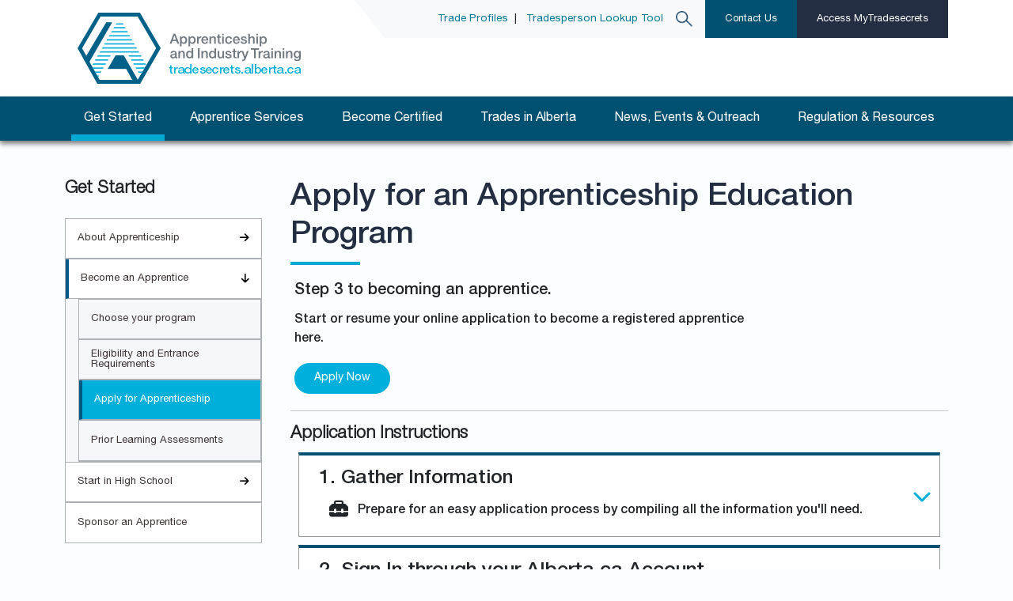

--- FILE ---
content_type: text/html; charset=utf-8
request_url: https://tradesecrets.alberta.ca/get-started/become-an-apprentice/apply-for-apprenticeship/
body_size: 13370
content:

<!DOCTYPE html>
<html lang="en">
<!-- AIT Web Template, Version 2024.06.01, Author: James.Levac, Release date: June 2024, Last Revised: June 2024, Version 1.0 -->
<head>
    <meta charset="UTF-8">
    <meta http-equiv="X-UA-Compatible" content="IE=edge">
    <meta name="viewport" content="width=device-width, initial-scale=1">
    <link rel="shortcut icon" type="image/ico" href="https://www.alberta.ca/build/20190527/favicons/favicon.ico">
    <title>Tradesecrets - Apply for an Apprenticeship Education Program</title>
    <meta name="description" content="Step 3 to becoming an apprentice.Start or resume your online application to become a registered apprentice here.Apply NowApplication Instructions                                    1. Gather Information                     Prepare for an easy application process by compiling all the information you&#39;ll need.&#160;                    Alberta Student N...">
    <meta name="keywords" content="tradesecrets, trade, alberta, journeyman, journeyperson, trades, redseal, ilm, apprenticeship, industry, training">

    <!-- Google tag (gtag.js) -->
    <script async src="https://www.googletagmanager.com/gtag/js?id=G-LHG7Z5DES3"></script>
    <script>
        window.dataLayer = window.dataLayer || [];
        function gtag() { dataLayer.push(arguments); }
        gtag('js', new Date());

        gtag('config', 'G-LHG7Z5DES3');
    </script>

    <!-- Google Tag Manager -->
    <!--<script>(function(w,d,s,l,i){w[l]=w[l]||[];w[l].push({'gtm.start':
    new Date().getTime(),event:'gtm.js'});var f=d.getElementsByTagName(s)[0],
    j=d.createElement(s),dl=l!='dataLayer'?'&l='+l:'';j.async=true;j.src=
    'https://www.googletagmanager.com/gtm.js?id='+i+dl;f.parentNode.insertBefore(j,f);
    })(window,document,'script','dataLayer','GTM-P6SNHTR');</script>-->
    <!-- End Google Tag Manager -->
    <!--[if lt IE 9]>
        <script type="text/javascript" src="http://html5shim.googlecode.com/svn/trunk/html5.js"></script>
        <script type="text/javascript" src="http://css3-mediaqueries-js.googlecode.com/svn/trunk/css3-mediaqueries.js"></script>
    <![endif]-->
    <link rel="shortcut icon" type="image/ico" href="https://www.alberta.ca/build/20190527/favicons/favicon.ico" />
    <meta name="google-site-verification" content="6buQPiylHig2-Xg1XnT24m_x4s85yS9XVmOw9aTxw1c" />
    <meta name="umbraco-node-id" content="4715">

    <link href="/css/bootstrap.min.css" rel="stylesheet">
    <link href="/css/2024site.css" rel="stylesheet">
    <link href="/css/fontawesome.min.css" rel="stylesheet" />
    <link href="/css/fa-brands.css" rel="stylesheet" />
    <link href="/css/fa-solid.css" rel="stylesheet" />

    
    <!-- CDF: No CSS dependencies were declared //-->
</head>
<body>
    <!-- Google Tag Manager (noscript) -->
    <noscript>
        <iframe src="https://www.googletagmanager.com/ns.html?id=GTM-P6SNHTR" height="0" width="0" style="display:none;visibility:hidden"></iframe>
    </noscript>
    <!-- End Google Tag Manager (noscript) -->
    <noindex>
            <header class="sticky-top">
                <div class="desktop">
                    <!-- Logo Section -->
                    <div class="container">
                        <div class="top-header d-flex justify-content-between">
                            <div class="p-3">
                                <a href="/">
                                    <img id="logoImage" src="/Sources/Images/2024/core/main_header_logo.png" alt="Tradesecrets Logo">
                                </a>
                            </div>
                            <div class="header-bar">
                                <div class="bar-content d-flex align-items-center justify-content-end">
                                    <div id="searchToggleDiv">
                                        <div id="searchToggleText">
                                            <a href="/trades-in-alberta/designated-trades-profiles/">Trade Profiles</a>&nbsp;&nbsp;|&nbsp;&nbsp;
                                            <a href="/trades-in-alberta/check-credentials/">Tradesperson Lookup Tool</a>
                                        </div>
                                        <div id="searchForm" style="display: none;">
                                            <form method="get" action="/using/search" name="searchForm">
                                                <input class="searchInput" placeholder="Search" name="q" type="search" />
                                            </form>
                                        </div>
                                    </div>

                                    <button id="searchToggle" class="search-icon ps-3 pe-3" type="button">
                                        <img src="/Sources/Images/2024/core/search_mag.png" alt="Search">
                                    </button>
                                    <a href="/contact-us/" class="button btn-contact">Contact Us</a>
                                    <a href="/mytradesecrets/" class="button btn-access">Access MyTradesecrets</a>
                                </div>

                            </div>
                        </div>
                    </div>



<!-- Main Navigation Menu -->

<div class="nav-section">
    <div class="container">
        <ul class="nav justify-content-between">
            <li class="nav-item dropdown">
                <a class="nav-link active text-white" href="/get-started/">Get Started</a>
                <div class="dropdown-content" data-dropdown="get-started">
                    <div class="dropdown-column">
                        <a class="dropdown-item" href="/get-started/learn-about-apprenticeship/" data-right-content="about-apprenticeship">
                            <span class="item-text"><strong>About Apprenticeship</strong></span>
                            <span class="item-arrow">→</span>
                        </a>
                        <a class="dropdown-item" href="/get-started/begin-an-apprenticeship/" data-right-content="become-an-apprentice">
                            <span class="item-text"><strong>Become an Apprentice</strong></span>
                            <span class="item-arrow">→</span>
                        </a>
                        <a class="dropdown-item" href="/get-started/start-in-high-school/" data-right-content="start-in-high-school">
                            <span class="item-text"><strong>Start in High School</strong></span>
                            <span class="item-arrow">→</span>
                        </a>
                        <a class="dropdown-item" href="/get-started/sponsor-an-apprentice/" data-right-content="">
                            <span class="item-text"><strong>Sponsor an Apprentice</strong></span>
                        </a>
                    </div>
                    <div class="dropdown-column" id="right-column-get-started">
                        <!-- Right content items -->
                        <div id="about-apprenticeship" class="right-content-item">
                            <a class="dropdown-item" href="/get-started/learn-about-apprenticeship/sponsors-and-employers/">
                                <span class="item-text">About Sponsors and Employers</span>
                            </a>
                            <a class="dropdown-item" href="/get-started/learn-about-apprenticeship/educational-credentials/">
                                <span class="item-text">About Educational Credentials</span>
                            </a>
                        </div>
                        <div id="become-an-apprentice" class="right-content-item">
                            <a class="dropdown-item" href="/get-started/begin-an-apprenticeship/eligibility-and-entrance-requirements/">
                                <span class="item-text">Eligibility and Entrance Requirements</span>
                            </a>
                            <a class="dropdown-item" href="/get-started/begin-an-apprenticeship/apply-for-apprenticeship/">
                                <span class="item-text">Apply for an Apprenticeship</span>
                            </a>
                            <a class="dropdown-item" href="/get-started/begin-an-apprenticeship/prior-learning-assessments/">
                                <span class="item-text">Prior Learning Assessments</span>
                            </a>
                        </div>
                        <div id="start-in-high-school" class="right-content-item">
                            <a class="dropdown-item" href="/get-started/start-in-high-school/registered-apprenticeship-program/">
                                <span class="item-text">Registered Apprenticeship Program</span>
                            </a>
                            <a class="dropdown-item" href="/get-started/start-in-high-school/career-and-technology-studies/">
                                <span class="item-text">Career and Technology Studies</span>
                            </a>
                        </div>
                    </div>
                </div>
            </li>
            <li class="nav-item dropdown">
                <a class="nav-link  text-white" href="/apprentice-services/">Apprentice Services</a>
                <div class="dropdown-content" data-dropdown="apprentice-services">
                    <div class="dropdown-column">
                        <a class="dropdown-item" href="/apprentice-services/attend-classroom-instruction/" data-right-content="attend-classroom-instruction">
                            <span class="item-text"><strong>Attend Classroom Instruction</strong></span>
                            <span class="item-arrow">→</span>
                        </a>
                        <a class="dropdown-item" href="/apprentice-services/prepare-for-an-exam/" data-right-content="prepare-for-an-exam">
                            <span class="item-text"><strong>Exams</strong></span>
                            <span class="item-arrow">→</span>
                        </a>
                        <a class="dropdown-item" href="/apprentice-services/get-financial-support/" data-right-content="get-financial-support">
                            <span class="item-text"><strong>Financial Support</strong></span>
                            <span class="item-arrow">→</span>
                        </a>
                        <a class="dropdown-item" href="/apprentice-services/apprentice-record-book/" data-right-content="">
                            <span class="item-text"><strong>Apprentice Record Book</strong></span>
                        </a>
                        <a class="dropdown-item" href="/apprentice-services/documents-and-forms/" data-right-content="">
                            <span class="item-text"><strong>Documents and Forms</strong></span>
                        </a>
                        <a class="dropdown-item" href="/apprentice-services/apprentice-mobility/" data-right-content="">
                            <span class="item-text"><strong>Apprentice Mobility</strong></span>
                        </a>
                    </div>
                    <div class="dropdown-column" id="right-column-apprentice-services">
                        <!-- Right content items -->
                        <div id="attend-classroom-instruction" class="right-content-item">
                            <a class="dropdown-item" href="/apprentice-services/attend-classroom-instruction/about-classroom-instruction/">
                                <span class="item-text">About Classroom Instruction</span>
                            </a>
                            <a class="dropdown-item" href="/apprentice-services/attend-classroom-instruction/training-catalogue/">
                                <span class="item-text">Available Classes</span>
                            </a>
                            <a class="dropdown-item" href="/apprentice-services/attend-classroom-instruction/register-for-classes/">
                                <span class="item-text">Register for Classes</span>
                            </a>
                            <a class="dropdown-item" href="/apprentice-services/attend-classroom-instruction/classroom-instruction-registration/">
                                <span class="item-text">Registration Dates</span>
                            </a>
                        </div>
                        <div id="prepare-for-an-exam" class="right-content-item">
                            <a class="dropdown-item" href="/apprentice-services/prepare-for-an-exam/study-for-your-exam/">
                                <span class="item-text">Study for an Exam</span>
                            </a>
                            <a class="dropdown-item" href="/apprentice-services/prepare-for-an-exam/booking-your-exam/">
                                <span class="item-text">Book an Exam</span>
                            </a>
                            <a class="dropdown-item" href="/apprentice-services/prepare-for-an-exam/challenge-an-exam/">
                                <span class="item-text">Challenge an Exam</span>
                            </a>
                        </div>
                        <div id="get-financial-support" class="right-content-item">
                            <a class="dropdown-item" href="/apprentice-services/get-financial-support/student-loans-and-grants-for-apprentices/">
                                <span class="item-text">Student Loans and Grants</span>
                            </a>
                            <a class="dropdown-item" href="/apprentice-services/get-financial-support/employment-insurance/">
                                <span class="item-text">Employment Insurance</span>
                            </a>
                            <a class="dropdown-item" href="/apprentice-services/get-financial-support/scholarships/">
                                <span class="item-text">Scholarships</span>
                            </a>
                        </div>
                    </div>
                </div>
            </li>
            <li class="nav-item dropdown">
                <a class="nav-link  text-white" href="/become-certified/">Become Certified</a>
                <div class="dropdown-content" data-dropdown="become-certified">
                    <div class="dropdown-column">
                        <a class="dropdown-item" href="/become-certified/learn-about-journeyperson-certification/" data-right-content="">
                            <span class="item-text"><strong>About Journeyperson Certification</strong></span>
                        </a>
                        <a class="dropdown-item" href="/become-certified/qualify-for-journeyperson-certification/" data-right-content="trades-qualifier-program">
                            <span class="item-text"><strong>Trades Qualifier Program</strong></span>
                            <span class="item-arrow">→</span>
                        </a>
                        <a class="dropdown-item" href="/become-certified/recognized-trade-certificates/" data-right-content="">
                            <span class="item-text"><strong>Recognized Trade Certificates</strong></span>

                        </a>
                        <a class="dropdown-item" href="/become-certified/interprovincial-red-seal/" data-right-content="red-seal-endorsement">
                            <span class="item-text"><strong>Red Seal Endorsement</strong></span>
                            <span class="item-arrow">→</span>
                        </a>
                        <a class="dropdown-item" href="/become-certified/business-competencies-blue-seal/" data-right-content="earn-your-blue-seal">
                            <span class="item-text"><strong>Blue Seal Program</strong></span>
                            <span class="item-arrow">→</span>
                        </a>
                    </div>
                    <div class="dropdown-column" id="right-column-become-certified">
                        <!-- Right content items -->
                        <div id="trades-qualifier-program" class="right-content-item">
                            <a class="dropdown-item" href="/become-certified/qualify-for-journeyperson-certification/qualify-based-on-work-experience/">
                                <span class="item-text">Work Experience Program</span>
                            </a>
                            <a class="dropdown-item" href="/become-certified/qualify-for-journeyperson-certification/qualify-for-alberta-certification/">
                                <span class="item-text">Recognized Credential Program</span>
                            </a>
                            <a class="dropdown-item" href="/become-certified/qualify-for-journeyperson-certification/qualify-based-on-training/">
                                <span class="item-text">Recognized Training Program</span>
                            </a>
                        </div>
                        <div id="red-seal-endorsement" class="right-content-item">
                            <a class="dropdown-item" href="/become-certified/interprovincial-red-seal/red-seal-trades-in-alberta/">
                                <span class="item-text">Red Seal Trades in Alberta</span>
                            </a>
                        </div>
                        <div id="earn-your-blue-seal" class="right-content-item">
                            <a class="dropdown-item" href="/become-certified/business-competencies-blue-seal/approved-subject-areas/">
                                <span class="item-text">Approved Subject Areas</span>
                            </a>
                            <a class="dropdown-item" href="/become-certified/business-competencies-blue-seal/recognized-training-providers/">
                                <span class="item-text">Recognized Training Providers</span>
                            </a>
                            <a class="dropdown-item" href="/become-certified/business-competencies-blue-seal/programs-of-study/">
                                <span class="item-text">Approved Programs of Study</span>
                            </a>
                        </div>
                    </div>
                </div>
            </li>
            <li class="nav-item dropdown">
                <a class="nav-link  text-white" href="/trades-in-alberta/">Trades in Alberta</a>
                <div class="dropdown-content" data-dropdown="trades-in-alberta">
                    <div class="dropdown-column">
                        <a class="dropdown-item" href="/trades-in-alberta/designated-trades-profiles/">
                            <span class="item-text"><strong>Trade Profiles</strong></span>
                        </a>
                        <a class="dropdown-item" href="/trades-in-alberta/learn-about-designated-trades/" data-right-content="about-designated-trades">
                            <span class="item-text"><strong>About Designated Trades</strong></span>
                            <span class="item-arrow">→</span>
                        </a>
                        <a class="dropdown-item" href="/trades-in-alberta/check-credentials/" data-right-content="">
                            <span class="item-text"><strong>Tradesperson Lookup Tool</strong></span>
                        </a>
                    </div>
                    <div class="dropdown-column" id="right-column-trades-in-alberta">
                        <!-- Right content items -->
                        <div id="about-designated-trades" class="right-content-item">
                            <a class="dropdown-item" href="trades-in-alberta/about-designated-trades/about-restricted-activities/">
                                <span class="item-text">About Restricted Activities</span>
                            </a>
                        </div>
                    </div>
                </div>
            </li>
            <li class="nav-item dropdown">
                <a class="nav-link  text-white" href="/engagement-events/">News, Events & Outreach</a>
                <div class="dropdown-content" data-dropdown="engagement-events">
                    <div class="dropdown-column">
                        <a class="dropdown-item" href="/engagement-events/alberta-board-of-skilled-trades/" data-right-content="abst">
                            <span class="item-text"><strong>Alberta Board of Skilled Trades</strong></span>
                            <span class="item-arrow">→</span>
                        </a>
                        <a class="dropdown-item" href="/engagement-events/awarding-excellence/" data-right-content="awarding-excellence">
                            <span class="item-text"><strong>Awarding Excellence</strong></span>
                            <span class="item-arrow">→</span>
                        </a>
                        <a class="dropdown-item" href="/engagement-events/my-skilled-trades-network/" data-right-content="">
                            <span class="item-text"><strong>My Skilled Trades Network</strong></span>
                        </a>
                        <a class="dropdown-item" href="/engagement-events/industry-pathways/" data-right-content="">
                            <span class="item-text"><strong>Industry Pathways</strong></span>
                        </a>
                        <a class="dropdown-item" href="/engagement-events/youth-engagement/" data-right-content="youth-engagement">
                            <span class="item-text"><strong>Youth Engagement</strong></span>
                            <span class="item-arrow">→</span>
                        </a>
                    </div>
                    <div class="dropdown-column" id="right-column-engagement-events">
                        <!-- Right content items -->
                        <div id="abst" class="right-content-item">
                            <a class="dropdown-item" href="/engagement-events/alberta-board-of-skilled-trades/board-members/">
                                <span class="item-text">Board Members</span>
                            </a>
                            <a class="dropdown-item" href="/engagement-events/alberta-board-of-skilled-trades/alberta-board-of-skilled-trades-compensation-disclosure/">
                                <span class="item-text">Compensation Disclosure</span>
                            </a>
                            <a class="dropdown-item" href="/engagement-events/alberta-board-of-skilled-trades/archive-ait-board/">
                                <span class="item-text">Archive: AIT Board</span>
                            </a>
                        </div>
                        <div id="awarding-excellence" class="right-content-item">
                            <a class="dropdown-item" href="/engagement-events/awarding-excellence/awards-of-excellence/">
                                <span class="item-text">Awards of Excellence</span>
                            </a>
                            <a class="dropdown-item" href="/engagement-events/awarding-excellence/athof/">
                                <span class="item-text">Alberta Trades Hall of Fame</span>
                            </a>

                        </div>
                        <div id="youth-engagement" class="right-content-item">
                            <a class="dropdown-item" href="/engagement-events/youth-engagement/youth-skills-network/">
                                <span class="item-text">Youth Skills Network</span>
                            </a>
                            
                        </div>
                    </div>
                </div>
            </li>
            <li class="nav-item dropdown">
                <a class="nav-link  text-white" href="/regulation-resources/">Regulation & Resources</a>
                <div class="dropdown-content" data-dropdown="regulation-resources">
                    <div class="dropdown-column">
                        <a class="dropdown-item" href="/regulation-resources/forms/" data-right-content="">
                            <span class="item-text"><strong>Forms and Templates</strong></span>
                        </a>
                        <a class="dropdown-item" href="/regulation-resources/data/" data-right-content="">
                            <span class="item-text"><strong>Data and Research</strong></span>
                        </a>
                        <a class="dropdown-item" href="/regulation-resources/resource-documents/" data-right-content="">
                            <span class="item-text"><strong>Information Sheets and Publications</strong></span>
                        </a>
                        <a class="dropdown-item" href="/regulation-resources/policy-and-legislation/" data-right-content="policy-legislation">
                            <span class="item-text"><strong>Policy and Legislation</strong></span>
                            <span class="item-arrow">→</span>
                        </a>
                        <a class="dropdown-item" href="/regulation-resources/compliance/" data-right-content="compliance">
                            <span class="item-text"><strong>Compliance</strong></span>
                            <span class="item-arrow">→</span>
                        </a>
                    </div>
                    <div class="dropdown-column" id="right-column-regulation-resources">
                        <!-- Right content items -->
                        <div id="policy-legislation" class="right-content-item">
                            <a class="dropdown-item" href="/regulation-resources/policy-and-legislation/stae-act/">
                                <span class="item-text">Skilled Trades and Apprenticeship Education Act</span>
                            </a>
                            <a class="dropdown-item" href="/regulation-resources/policy-and-legislation/regulations/">
                                <span class="item-text">Regulations under the STAE Act</span>
                            </a>
                            <a class="dropdown-item" href="/regulation-resources/policy-and-legislation/board-order/">
                                <span class="item-text">Board Order</span>
                            </a>
                            <a class="dropdown-item" href="/policy-manual/">
                                <span class="item-text">AIT Policy Manual</span>
                            </a>
                        </div>
                        <div id="compliance" class="right-content-item">
                            <a class="dropdown-item" href="regulation-resources/compliance/examples-of-non-compliance/">
                                <span class="item-text">Examples of Non-compliance</span>
                            </a>
                            <a class="dropdown-item" href="/regulation-resources/compliance/file-a-complaint/">
                                <span class="item-text">Submit a Compliance Complaint</span>
                            </a>
                            <a class="dropdown-item" href="/regulation-resources/compliance/convictions/">
                                <span class="item-text">Convictions</span>
                            </a>
                            <a class="dropdown-item" href="/regulation-resources/compliance/compliance-orders-issued/">
                                <span class="item-text">Compliance Orders Issued</span>
                            </a>
                            <a class="dropdown-item" href="/regulation-resources/compliance/authorizations/">
                                <span class="item-text">Authorizations</span>
                            </a>
                        </div>
                    </div>
                </div>
            </li>
        </ul>
    </div>
</div>


                </div>

                <div class="mobile" style="box-shadow: 0 2px 8px rgba(0, 0, 0, 0.1);">
                    <div class="mobile-mts">
                        <a href="/mytradesecrets/" class="btn btn-outline-primary">Access MyTradesecrets <i class="fa-solid fa-arrow-right ms-2"></i></a>
                    </div>
                    <div>
                        <div class="top-header d-flex justify-content-between align-items-center">
                            <div class="p-3">
                                <a href="/">
                                    <img id="logoImage" src="/Sources/Images/2024/core/main_header_logo_small_V2.png" alt="Tradesecrets Logo">
                                </a>
                            </div>
                            <div class="p-3">
                                <i id="menuToggle" class="fa fa-bars fa-2x me-3"></i>
                            </div>
                        </div>
                    </div>

<div id="mobileMenuWrapper">
    <div id="mobileMenu" class="mobile-menu">
        <p style="display: flex; justify-content: center; font-size: 16px;">
            <a href="/trades-in-alberta/designated-trades-profiles/">Trade Profiles</a>&nbsp;&nbsp;|&nbsp;&nbsp;
            <a href="/trades-in-alberta/check-credentials/">Tradeperson Lookup Tool</a>
        </p>
        <ul>
            <li>
                <div class="menu-item-wrapper">
                    <a href="/get-started/">Get Started</a>
                    <div class="icon-box">
                        <i class="fa fa-arrow-right fa-xl"></i>
                    </div>
                </div>
                <div class="submenu">
                    <a href="/get-started/learn-about-apprenticeship/">About Apprenticeship</a>
                    <a href="/get-started/begin-an-apprenticeship/">Become an Apprentice</a>
                    <a href="/get-started/start-in-high-school/">Start in High School</a>
                    <a href="/get-started/sponsor-an-apprentice/">Sponsor an Apprentice</a>
                </div>
            </li>
            <li>
                <div class="menu-item-wrapper">
                    <a href="/apprentice-services/">Apprentice Services</a>
                    <div class="icon-box">
                        <i class="fa fa-arrow-right fa-xl"></i>
                    </div>
                </div>
                <div class="submenu">
                    <a href="/apprentice-services/attend-classroom-instruction/">Attend Classroom Instruction</a>
                    <a href="/apprentice-services/prepare-for-an-exam/">Prepare for an Exam</a>
                    <a href="/apprentice-services/get-financial-support/">Financial Support</a>
                    <a href="/apprentice-services/maintain-your-records/">Maintain your Records</a>
                    <a href="/apprentice-services/request-a-document/">Request a Document</a>
                </div>
            </li>
            <li>
                <div class="menu-item-wrapper">
                    <a href="/become-certified/">Become Certified</a>
                    <div class="icon-box">
                        <i class="fa fa-arrow-right fa-xl"></i>
                    </div>
                </div>
                <div class="submenu">
                    <a href="/become-certified/learn-about-journeyperson-cert">Journeyperson Certification</a>
                    <a href="/become-certified/qualify-for-journeyperson-certification/">Trade Qualifier Program</a>
                    <a href="/become-certified/recognized-trade-certificates/">Recognized Trade Certificates</a>
                    <a href="/become-certified/interprovincial-red-seal/">Red Seal Endorsement</a>
                    <a href="/become-certified/business-competencies-blue-seal/">Blue Seal Program</a>
                </div>
            </li>
            <li>
                <div class="menu-item-wrapper">
                    <a href="/trades-in-alberta/">Trades in Alberta</a>
                    <div class="icon-box">
                        <i class="fa fa-arrow-right fa-xl"></i>
                    </div>
                </div>
                <div class="submenu">
                    <a href="/trades-in-alberta/learn-about-designated-trades/">Learn about Trade Designation</a>
                    <a href="/trades-in-alberta/designated-trades-profiles/">Alberta's Designated Trades</a>
                    <a href="/trades-in-alberta/alberta-board-of-skilled-trades/">Alberta Board of Skilled Trades</a>
                    <a href="/trades-in-alberta/my-skilled-trades-network/">My Skilled Trades Network</a>
                </div>
            </li>
            <li>
                <div class="menu-item-wrapper">
                    <a href="/engagement-events/">News, Events & Outreach</a>
                    <div class="icon-box">
                        <i class="fa fa-arrow-right fa-xl"></i>
                    </div>
                </div>
                <div class="submenu">
                    <a href="/engagement-events/alberta-board-of-skilled-trades/">Alberta Board of Skilled Trades</a>
                    <a href="/engagement-events/awarding-excellence/">Awarding Excellence</a>
                    <a href="/engagement-events/my-skilled-trades-network/">My Skilled Trades Network</a>
                    <a href="/engagement-events/industry-pathways/">Industry Pathways</a>
                    <a href="/engagement-events/youth-engagement/">Youth Engagement</a>
                </div>
            </li>
            <li>
                <div class="menu-item-wrapper">
                    <a href="/regulation-resources/">Regulation & Resources</a>
                    <div class="icon-box">
                        <i class="fa fa-arrow-right fa-xl"></i>
                    </div>
                </div>
                <div class="submenu">
                    <a href="/regulation-resources/forms/">Forms and Templates</a>
                    <a href="/regulation-resources/data/">Data and Research</a>
                    <a href="/regulation-resources/resource-documents/">Information Sheets and Publications</a>
                    <a href="/regulation-resources/policy-and-legislation/">Policy and Legislation</a>
                    <a href="/regulation-resources/compliance/">Compliance</a>
                </div>
            </li>
        </ul>
    </div>
    <div class="additional-content">
        <p>
            <div id="searchForm" style="display:flex; justify-content:center;">
                <form method="get" action="/using/search" name="searchForm" style="width:90%">
                    <input class="searchInput" placeholder="Search" name="q" type="text" style="width:100%; height:50px;" />

                </form>
            </div>
        </p>

    </div>
</div>


                </div>

            </header>
    </noindex>
    <main class="mb-4">

        

<div class="maincontent container">
    <div class="row mt-5">
        <div class="col-lg-3 pe-4">
            <div class="d-none d-lg-block">


<h4 class="mb-4"><strong>Get Started</strong></h4>
<noindex>
            <ul class="nav-menu first-level">
                    <li class="">
                        <a href="/get-started/about-apprenticeship/" title="About Apprenticeship" class="menu-item-wrapper ">
                            About Apprenticeship
                                <div class="icon-box"><i class="fa fa-arrow-right"></i></div>
                        </a>
                            <div class="submenu">
                                            <ul class="nav-menu second-level">
                    <li class="">
                        <a href="/get-started/about-apprenticeship/sponsors-and-employers/" title="About Sponsors and Employers " class="menu-item-wrapper ">
                            About Sponsors and Employers 
                        </a>
                    </li>
                    <li class="">
                        <a href="/get-started/about-apprenticeship/educational-credentials/" title="About Educational Credentials" class="menu-item-wrapper ">
                            About Educational Credentials
                        </a>
                    </li>
            </ul>

                            </div>
                    </li>
                    <li class="ancestor open">
                        <a href="/get-started/become-an-apprentice/" title="Become an Apprentice" class="menu-item-wrapper ancestor">
                            Become an Apprentice
                                <div class="icon-box"><i class="fa fa-arrow-right"></i></div>
                        </a>
                            <div class="submenu">
                                            <ul class="nav-menu second-level">
                    <li class="">
                        <a href="/get-started/become-an-apprentice/choose-your-program/" title="Choose your program" class="menu-item-wrapper ">
                            Choose your program
                        </a>
                    </li>
                    <li class="">
                        <a href="/get-started/become-an-apprentice/eligibility-and-entrance-requirements/" title="Eligibility and Entrance Requirements " class="menu-item-wrapper ">
                            Eligibility and Entrance Requirements 
                        </a>
                    </li>
                    <li class="active open">
                        <a href="/get-started/become-an-apprentice/apply-for-apprenticeship/" title="Apply for Apprenticeship " class="menu-item-wrapper active">
                            Apply for Apprenticeship 
                        </a>
                    </li>
                    <li class="">
                        <a href="/get-started/become-an-apprentice/prior-learning-assessments/" title="Prior Learning Assessments" class="menu-item-wrapper ">
                            Prior Learning Assessments
                        </a>
                    </li>
            </ul>

                            </div>
                    </li>
                    <li class="">
                        <a href="/get-started/start-in-high-school/" title="Start in High School" class="menu-item-wrapper ">
                            Start in High School
                                <div class="icon-box"><i class="fa fa-arrow-right"></i></div>
                        </a>
                            <div class="submenu">
                                            <ul class="nav-menu second-level">
                    <li class="">
                        <a href="/get-started/start-in-high-school/registered-apprenticeship-program/" title="Registered Apprenticeship Program" class="menu-item-wrapper ">
                            Registered Apprenticeship Program
                        </a>
                    </li>
                    <li class="">
                        <a href="/get-started/start-in-high-school/career-and-technology-studies/" title="Career and Technology Studies" class="menu-item-wrapper ">
                            Career and Technology Studies
                        </a>
                    </li>
            </ul>

                            </div>
                    </li>
                    <li class="">
                        <a href="/get-started/sponsor-an-apprentice/" title="Sponsor an Apprentice" class="menu-item-wrapper ">
                            Sponsor an Apprentice
                        </a>
                    </li>
            </ul>
</noindex>

            </div>
            <div class="d-block d-lg-none" id="mobileNavMenu">


<h4 class="mb-4"><strong>Get Started</strong></h4>
<noindex>
    <div class="select-wrapper">
        <div class="custom-select-menu" id="mobileNavMenu" onclick="toggleDropdown()">
            <span>Apply for Apprenticeship </span>
            <div class="hamburger-icon"></div>
        </div>
        <div class="custom-select-options">
                        <div class="custom-option level-0 " onclick="location.href='/get-started/about-apprenticeship/'">
                About Apprenticeship
            </div>
            <div class="custom-option level-1 " onclick="location.href='/get-started/about-apprenticeship/sponsors-and-employers/'">
                    About Sponsors and Employers 
            </div>
            <div class="custom-option level-1 " onclick="location.href='/get-started/about-apprenticeship/educational-credentials/'">
                    About Educational Credentials
            </div>
            <div class="custom-option level-0 " onclick="location.href='/get-started/become-an-apprentice/'">
                Become an Apprentice
            </div>
            <div class="custom-option level-1 " onclick="location.href='/get-started/become-an-apprentice/choose-your-program/'">
                    Choose your program
            </div>
            <div class="custom-option level-1 " onclick="location.href='/get-started/become-an-apprentice/eligibility-and-entrance-requirements/'">
                    Eligibility and Entrance Requirements 
            </div>
            <div class="custom-option level-1 current-page" onclick="location.href='/get-started/become-an-apprentice/apply-for-apprenticeship/'">
                    Apply for Apprenticeship 
            </div>
            <div class="custom-option level-1 " onclick="location.href='/get-started/become-an-apprentice/prior-learning-assessments/'">
                    Prior Learning Assessments
            </div>
            <div class="custom-option level-0 " onclick="location.href='/get-started/start-in-high-school/'">
                Start in High School
            </div>
            <div class="custom-option level-1 " onclick="location.href='/get-started/start-in-high-school/registered-apprenticeship-program/'">
                    Registered Apprenticeship Program
            </div>
            <div class="custom-option level-1 " onclick="location.href='/get-started/start-in-high-school/career-and-technology-studies/'">
                    Career and Technology Studies
            </div>
            <div class="custom-option level-0 " onclick="location.href='/get-started/sponsor-an-apprentice/'">
                Sponsor an Apprentice
            </div>

        </div>
    </div>
</noindex>

            </div>
        </div>
        <div class="col-lg-9">

            <h1>Apply for an Apprenticeship Education Program</h1>

            <p style="display: inline-block; vertical-align: top; width: 70%;"><span class="intro">Step 3 to becoming an apprentice.</span></p>
<p style="display: inline-block; vertical-align: top; width: 70%;"><span class="p-medium">Start or resume your online application to become a registered apprentice here.</span></p>
<p><a rel="noopener" href="https://mytradesecrets.ae.alberta.ca/MyTradesecrets.Applications/" target="_blank" class="btn btn-sm btn-primary me-3 mt-2">Apply Now</a></p>
<hr>
<h4>Application Instructions</h4>
<div class="accordianlist">
                <div class="accordHeader" data-key="gather-info">
                    <h3>1. Gather Information</h3>
                    <div class="accordDetail"><p><span class="p-medium"><i class="fa-solid fa-toolbox fa-xl ms-2 me-2"></i> Prepare for an easy application process by compiling all the information you'll need. </span></p></div>
                    <div class="accordContent"><ol>
<li><span class="p-medium">Alberta Student Number:</span> Required if this is your first time applying for an AIT program or service.
<ul>
<li>Lookup or request your number <a href="https://learnerregistry.ae.alberta.ca/">here<i class="fa-solid fa-arrow-up-right-from-square fa-xs ms-1"></i></a> (<em>learnerregistry.ae.alberta.ca</em>). </li>
</ul>
</li>
<li><span class="p-medium">Sponsor Contact Info: </span>The name and email address of a contact person for your <a data-id="4386" href="/get-started/about-apprenticeship/sponsors-and-employers/" title="Sponsors and Employers">sponsor</a> (if you have one).
<ul>
<li>This person will need to approve your application through their Alberta.ca account.</li>
<li>The email address they provide must be connected to their Alberta.ca account.</li>
<li>To double check the email address connected to their account, they can sign in at <a rel="noopener" href="https://account.alberta.ca/login" target="_blank" title="Alberta.ca Account Login">account.alberta.ca/login</a> and scroll to the Contact Information box.</li>
</ul>
</li>
<li><span class="p-medium">Social Insurance Number:</span> Required if you want to be automatically considered for <a data-id="3576" href="/apprentice-services/get-financial-support/scholarships/" title="Scholarships">scholarships and awards</a>.</li>
<li><span class="p-medium">Prior work experience:</span> Details of any experience related to your trade (dates, business name).</li>
<li><span class="p-medium">Out-of-province trade certifications or apprenticeship training:</span> If you have any, provide the details (province, trade name, level achieved, apprentice ID, certificate information).</li>
</ol></div>
                </div>
            </div>
            <div class="accordianlist">
                <div class="accordHeader" data-key="sign-in">
                    <h3>2. Sign In through your Alberta.ca Account. </h3>
                    <div class="accordDetail"><p><span class="p-medium"><i class="fa-solid fa-desktop fa-xl ms-2 me-2" aria-hidden="true"></i> Use your Alberta.ca Account to access the online application. </span></p></div>
                    <div class="accordContent"><ul>
<li>Click <span class="p-medium">Apply Now </span>above to open the Alberta.ca sign in screen. 
<ul>
<li>No Existing Account: Create a basic <a rel="noopener" href="https://account.alberta.ca/login" target="_blank" title="Alberta.ca account">Alberta.ca Account</a> (<em>account.alberta.ca</em>).
<ul>
<li>Accept the terms and set up your profile.</li>
</ul>
</li>
<li><span class="p-medium">Existing Account:</span> Enter your username and password.</li>
</ul>
</li>
<li>You will be directed to the next step as soon as you are logged in.</li>
</ul></div>
                </div>
            </div>
            <div class="accordianlist">
                <div class="accordHeader" data-key="verify-your-identity">
                    <h3>3. Verify your Identity (first-time applicants only)</h3>
                    <div class="accordDetail"><p><span class="p-medium"><i class="fa-solid fa-circle-check fa-xl ms-2 me-2" aria-hidden="true"></i> If this is your first time applying, we'll ask you some questions to verify who you are. </span></p></div>
                    <div class="accordContent"><p>You'll need to provide or confirm your:</p>
<ul>
<li><span class="p-medium">Legal name</span></li>
<li><span class="p-medium"><a rel="noopener" href="https://learnerregistry.ae.alberta.ca/" target="_blank">Alberta Student Number<i class="fa-solid fa-arrow-up-right-from-square fa-xs ms-1"></i></a> <em>(learnerregistry.ae.alberta.ca)</em></span></li>
</ul></div>
                </div>
            </div>
            <div class="accordianlist">
                <div class="accordHeader" data-key="fill-out-the-application">
                    <h3>4. Fill out the Application</h3>
                    <div class="accordDetail"><p><i class="fa-solid fa-pen fa-xl ms-2 me-2" aria-hidden="true"></i><span class="p-medium"> Follow the step-by step guided online application process.</span></p></div>
                    <div class="accordContent"><p>Select your program, then complete all mandatory fields to tell us about your:</p>
<ul>
<li><span class="p-medium">Education history</span></li>
<li><span class="p-medium">Sponsor/employer</span></li>
<li><span class="p-medium">Work history</span></li>
</ul></div>
                </div>
            </div>
            <div class="accordianlist">
                <div class="accordHeader" data-key="get-your-sponsor-s-approval">
                    <h3>5. Get your Sponsor's Approval (if applicable)</h3>
                    <div class="accordDetail"><p><span class="p-medium"><i class="fa-solid fa-envelope-open-text fa-xl ms-2 me-2" aria-hidden="true"></i> If you have a sponsor, they will receive an email to confirm their sponsorship after you submit your application.</span></p></div>
                    <div class="accordContent"><ul>
<li><span class="p-medium">Email Address:</span> Make sure the email address you provide is connected to their Alberta.ca account, or they will not be able to confirm.</li>
<li><span class="p-medium">Deadline: </span>They have 30 days to approve this before your application is deleted.</li>
<li><span class="p-medium">Fee:</span> Your sponsor also has the option to pay your $35 application fee for you at this stage.</li>
</ul>
<p>If you are applying <a data-id="4386" href="/get-started/about-apprenticeship/sponsors-and-employers/" title="Sponsors and Employers">without a sponsor</a>, you can proceed right to payment.</p></div>
                </div>
            </div>
            <div class="accordianlist">
                <div class="accordHeader" data-key="pay-the-application-fee">
                    <h3>6. Pay the Application Fee</h3>
                    <div class="accordDetail"><p><span class="p-medium"><i class="fa-solid fa-receipt fa-xl ms-2 me-2" aria-hidden="true"></i> A $35 non-refundable application fee is required. </span></p></div>
                    <div class="accordContent"><p><span class="p-medium">You have 45 days to make your payment, or your application will be deleted.</span></p>
<ul>
<li><span class="p-medium">Sponsor paying:</span> No further action is required from you.</li>
<li><span class="p-medium">Sponsor not paying:</span> After your sponsor confirms their sponsorship, you’ll get an email with a link to pay your fee.</li>
<li><span class="p-medium">Unsponsored Apprentice:</span> You’ll receive an email with a link to pay your fee as soon as you complete your application. </li>
</ul>
<p><span class="p-medium">How to pay:</span></p>
<ul>
<li><span class="p-medium">Pay online: </span>Click the link in the email and pay the $35 non-refundable application fee online via a convenient, safe, secure, password-protected source using: 
<ul>
<li>VISA</li>
<li>Mastercard</li>
<li>AMEX</li>
<li>Visa Debit or</li>
<li>Debit Mastercard</li>
</ul>
</li>
<li><span class="p-medium">Pay in person:</span> Visit an AIT Office to pay in person via any credit or debit card.</li>
</ul>
<p><span class="p-medium">You will receive a confirmation receipt by email.</span></p></div>
                </div>
            </div>
<hr>
<h4>Having trouble? </h4>
<ul>
<li>Check for system outage notices <a data-id="2133" href="/mytradesecrets/" title="MyTradesecrets">here</a></li>
<li>Download the <a rel="noopener" href="/sources/pdfs/forms/AEP_Application_Instructions.PDF" target="_blank">PDF Application Guide<i class="fa-regular fa-file-pdf ms-1 "></i></a></li>
</ul>


        </div>
    </div>



</div>

    </main>
    <noindex>
            <div class="blue-bar">
                <div class="container">
                    <a href="/contact-us/"><img class="pe-2" src="/Sources/Images/2024/core/contact_us.png"> Contact us with any questions</a>
                </div>
            </div>
            <footer class="footer py-3 py-md-5">
                <div class="container">
                    <p class="d-flex d-md-block justify-content-center"><img src="/sources/images/2024/core/AB_Sig_AIT_White.png" alt="Government of Alberta Logo" /></p>
                    <p class="desktop small mt-5">
                        © 2007-2026 Government of Alberta&nbsp;&nbsp;|&nbsp;&nbsp;
                        <a href="https://www.alberta.ca/privacystatement.aspx">Privacy</a>&nbsp;&nbsp;|&nbsp;&nbsp;
                        <a href="https://www.alberta.ca/accessibility.aspx">Accessibility</a>
                        <span class="link-group">
                            <a href="https://alberta.ca/" target="_blank">Government of Alberta Home</a>&nbsp;&nbsp;|&nbsp;&nbsp;
                            <a href="https://www.alberta.ca/ministries.aspx" target="_blank">Ministries</a>
                        </span>
                    </p>
                    <p class="mobile small mt-5">
                        © 2007-2026 Government of Alberta<br />
                        <span>
                            <a href="https://www.alberta.ca/privacystatement.aspx">Privacy</a>&nbsp;&nbsp;|&nbsp;&nbsp;
                            <a href="https://www.alberta.ca/accessibility.aspx">Accessibility</a>
                        </span>
                        <br />
                        <span>
                            <a href="https://alberta.ca/" target="_blank">Government of Alberta Home</a>&nbsp;&nbsp;|&nbsp;&nbsp;
                            <a href="https://www.alberta.ca/ministries.aspx" target="_blank">Ministries</a>
                        </span>
                    </p>
                </div>
            </footer>
    </noindex>
    <script type="text/javascript">
        var _gaq = _gaq || [];
        _gaq.push(['_setAccount', 'UA-36648066-1']);
        var pluginUrl =
            '//www.google-analytics.com/plugins/ga/inpage_linkid.js';
        _gaq.push(['_require', 'inpage_linkid', pluginUrl]);

        _gaq.push(['_trackPageview']);

        (function () {
            var ga = document.createElement('script'); ga.type = 'text/javascript'; ga.async = true;
            ga.src = ('https:' == document.location.protocol ? 'https://ssl' : 'http://www') + '.google-analytics.com/ga.js';
            var s = document.getElementsByTagName('script')[0]; s.parentNode.insertBefore(ga, s);
        })();
    </script>

    <script src="/scripts/2024/jquery.3.7.1.min.js"></script>
    <script src="/scripts/2024/popper.min.js"></script>
    <script src="/scripts/2024/bootstrap.min.js"></script>
    <script language="javascript" type="text/javascript" src="/scripts/ddaccordion.js"></script>
    <script language="javascript" type="text/javascript" src="/scripts/loaddiv.js"></script>


    <script type="text/javascript" src="/scripts/ab-compensation-tools.js"></script>



        <script>
            $(document).ready(function () {
                // Toggle search form
                $('#searchToggle').click(function () {
                    $('#searchForm').toggle();
                    $('#searchToggleText').toggle();
                });

                // Change logo on scroll
                var logo = $("#logoImage");
                var originalLogo = "/Sources/Images/2024/core/main_header_logo.png";
                var smallLogo = "/Sources/Images/2024/core/main_header_logo_small_V2.png";

                $(window).scroll(function () {
                    var scrollTop = $(window).scrollTop();
                    var lowerThreshold = 35;
                    var upperThreshold = 165;

                    if (scrollTop > upperThreshold) {
                        logo.attr("src", smallLogo);
                    } else if (scrollTop < lowerThreshold) {
                        logo.attr("src", originalLogo);
                    }
                });


            });

            document.addEventListener('DOMContentLoaded', function () {
                // Handle main content menu item clicks
                var menuItems = document.querySelectorAll('.maincontent .nav-menu > li .icon-box');
                menuItems.forEach(item => {
                    item.addEventListener('click', function (event) {
                        event.stopPropagation();
                        var parentLi = this.closest('li');
                        parentLi.classList.toggle('open');
                    });
                });

                // Handle dropdown content hover
                const dropdowns = document.querySelectorAll('.dropdown-content');
                dropdowns.forEach(dropdown => {
                    const leftItems = dropdown.querySelectorAll('.dropdown-item[data-right-content]');
                    const rightColumn = dropdown.querySelector('.dropdown-column:last-child');
                    const rightContents = dropdown.querySelectorAll('.right-content-item');

                    leftItems.forEach(item => {
                        item.addEventListener('mouseenter', () => {
                            const contentId = item.getAttribute('data-right-content');
                            rightContents.forEach(content => {
                                content.style.display = content.id === contentId ? 'block' : 'none';
                            });
                        });
                    });
                });

                // Handle mobile menu toggle
                const menuToggle = document.getElementById('menuToggle');
                const mobileMenu = document.getElementById('mobileMenuWrapper');
                let isOpen = false;

                menuToggle.addEventListener('click', function () {
                    mobileMenu.style.display = isOpen ? 'none' : 'block';
                    menuToggle.classList.toggle('fa-bars', isOpen);
                    menuToggle.classList.toggle('fa-times', !isOpen);
                    isOpen = !isOpen;
                });

                // Handle mobile menu item clicks
                const mobileMenuItems = document.querySelectorAll('.mobile-menu ul li');
                mobileMenuItems.forEach(item => {
                    item.addEventListener('click', function () {
                        const submenu = this.querySelector('.submenu');
                        const icon = this.querySelector('.icon-box i');
                        if (submenu) {
                            submenu.style.display = submenu.style.display === 'flex' ? 'none' : 'flex';
                            icon.classList.toggle('fa-arrow-right');
                            icon.classList.toggle('fa-arrow-down');
                        }
                    });
                });
            });


        </script>
        <script>
            function toggleDropdown() {
                var options = document.querySelector('.custom-select-options');
                if (options.style.display === 'none' || options.style.display === '') {
                    options.style.display = 'block';
                } else {
                    options.style.display = 'none';
                }
            }

            document.addEventListener('click', function (event) {
                if (document.querySelector('.select-wrapper') != null) {
                    var isClickInside = document.querySelector('.select-wrapper').contains(event.target);
                    if (!isClickInside) {
                        document.querySelector('.custom-select-options').style.display = 'none';
                    }
                }
            });
        </script>




    

    <!-- CDF: No JS dependencies were declared //-->
    
    

</body>
</html>


--- FILE ---
content_type: text/css
request_url: https://tradesecrets.alberta.ca/css/2024site.css
body_size: 1232
content:
@import "2024DeskMenu.css";
@import "2024MobileMenu.css";
@import "2024Typography.css";
@import "2024Interactive.css";
@import "2024Homepage.css";
@import "2024SubPages.css";
@import "2024TradePage.css";
@import "2025TradePage.css";
@import "2024TradeListOverride.css";
@import "2024MyTradesecrets.css";
@import "SearchMacro.css";
@import "2024Chatbot.css";

body {
    background-color: #fbfeff;
}

a {
    text-decoration: none;
    color: #007994;
}

    a:hover:not(.btn) {
        text-decoration: underline;
    }

.maincontent p {
    padding: 5px;
    margin-bottom: 0px;
}

/* Header Styles */

.top-header {
    background-color: #fff;
}

.sticky-top {
    background-color: white !important;
}

.header-bar {
    background-color: #f8f9fa;
    height: 48px;
    clip-path: polygon(0 0, 100% 0, 100% 100%, 5% 100%);
    display: flex;
    align-items: center;
    width: 750px;
    font-size: 0.85em;
}

    .header-bar .button {
        height: 100%;
        color: white;
        display: flex;
        align-items: center;
        justify-content: center;
        text-decoration: none;
        border: none;
        padding: 0 25px;
        border-radius: 0;
        font-size: 0.95em;
        white-space: nowrap;
    }

.button:hover {
    text-decoration: none !important;
}

.header-bar .btn-contact {
    background-color: #005072;
}

.header-bar .btn-access {
    background-color: #232E42;
}

.bar-content {
    display: flex;
    justify-content: end;
    align-items: center;
    width: 100%;
    height: 100%;
}

.search-icon {
    padding: .5rem;
    display: flex;
    align-items: center;
    justify-content: center;
    background: none;
    border: none;
}

    .search-icon img {
        height: 20px;
    }

.searchInput {
    width: 300px;
    border: 1px solid #CCC;
    border-bottom: 2px solid #005072;
    color: #005072;
    border-radius: 4px;
    padding: 4px;
}

    .searchInput::placeholder {
        color: #005072;
        padding-left: 6px;
    }

ul.search-results-list
{
    list-style: none;
    padding-left: 0px;
}

ul.search-results-list li {
   margin-bottom: 20px;
   margin-top: 10px;
}
ul.search-results-list li highlight{
    font-weight: 600;
}

/* Footer Styles */
.footer {
    background-color: #393e43;
}

    .footer p, .footer a {
        color: #CCC;
    }

    .footer .small {
        display: flex;
        align-items: center;
        width: 100%;
    }

    .footer .link-group {
        margin-left: auto;
        display: flex;
        justify-content: flex-end;
    }

.blue-bar {
    background-color: #00aad2; /* Blue color */
    height: 58px; /* Set a fixed height for the bar */
    clip-path: polygon(0 0, 92% 0, 100% 100%, 0 100%); /* Tapered effect */
    color: white; /* Text color */
    display: flex;
    align-items: center;
    width: 40%; /* Full width but the clip-path will create the visual effect */
}

    .blue-bar .container {
        font-weight: 600;
        width: 100%;
        white-space: nowrap;
        text-align: end;
        padding-right: 75px;
    }

        .blue-bar .container a {
            color: white;
            text-decoration: none;
        }

    .blue-bar a:hover {
        text-decoration: none !important;
    }

    table.class-schedule th
    {
        text-align: center;
    }

@media (max-width: 1200px) {
    .header-bar .button {
        padding: 0 15px;
        border-radius: 0;
        font-size: 0.85em;
        white-space: nowrap;
    }
}

@media (max-width: 992px) {
    #searchToggleDiv, #searchToggle {
        display: none;
    }
}

@media (max-width: 768px) {
    .mobile {
        display: block !important;
    }

    .footer .mobile {
        display: flex !important;
        flex-direction: column;
    }

    .full-width-banner {
        display: none !important;
    }

    .mobile-banner {
        display: flex;
        flex-direction: column;
    }

    .desktop {
        display: none !important;
    }

    .blue-bar {
        width: 100%;
        clip-path: none;
    }

        .blue-bar .container {
            text-align: center;
            padding-right: 0;
        }
}

@media (min-width: 768px) {
    .mobile {
        display: none !important;
    }

    .desktop {
        display: block !important;
    }

    .footer .desktop {
        display: flex !important;
    }

    .full-width-banner {
        display: flex;
    }

    .mobile-banner {
        display: none;
    }
}


--- FILE ---
content_type: text/css
request_url: https://tradesecrets.alberta.ca/css/2024DeskMenu.css
body_size: 879
content:
.nav-section {
    background-color: #005072;
    box-shadow: 0 4px 6px rgba(0,0,0,0.5);
}

.nav {
    display: flex;
    flex-wrap: nowrap;
    justify-content: space-between;
    padding-left: 0;
    margin-bottom: 0;
    list-style: none;
    width: 100%;
}

.nav-item {
    display: flex;
    flex-grow: 1;
    justify-content: center;
    padding: 0 .5rem;
}

.nav-link {
    display: flex;
    align-items: center;
    justify-content: center;
    color: #ffffff;
    text-decoration: none;
    white-space: nowrap;
    height: 100%;
    padding-top: 1rem;
    padding-bottom: calc(1rem - 8px);
    border-bottom: 8px solid transparent;
    box-sizing: border-box;
}

    .nav-link:hover {
        text-decoration: none !important;
        border-bottom: 8px solid transparent !important;
        color: #00aad2 !important;
    }

    .nav-link.active {
        border-bottom: 8px solid #00aad2;
    }

        .nav-link.active:hover {
            border-bottom: 8px solid #00aad2 !important;
        }

@media (max-width: 1200px) {
    .nav-link {
        padding: 1rem 0.6rem;
        font-size: 0.9em;
        padding-top: 1rem;
        padding-bottom: calc(1rem - 8px);
        border-bottom: 8px solid transparent;
        box-sizing: border-box;
    }
}

@media (max-width: 992px) {
    .nav-item {
        padding: 0 0.1rem;
    }

    .nav-link {
        padding: 1rem 0.5rem;
        font-size: 0.75em;
        padding-top: 1rem;
        padding-bottom: calc(1rem - 8px);
        border-bottom: 8px solid transparent;
        box-sizing: border-box;
    }
}

.dropdown {
    position: relative;
}

.dropdown-content {
    display: none;
    flex-direction: row;
    position: absolute;
    background-color: rgba(255, 255, 255, 0.97);
    box-shadow: 0px 8px 16px 0px rgba(0,0,0,0.2);
    z-index: 10001;
    min-width: 100%;
    left: 0;
    top: 100%;
    padding: 10px 0;
    width: auto;
}

.dropdown-item {
    display: grid;
    grid-template-columns: 1fr min-content;
    align-items: center;
    padding: 0 28px;
    text-decoration: none;
    color: black;
    gap: 10px;
}

    .dropdown-item:hover {
        text-decoration: none !important;
        color: #00aad2;
        text-decoration: underline;
    }

.item-text {
    text-overflow: ellipsis;
    white-space: nowrap;
    margin: 13px 0;
    font-size: 1rem;
}

.item-arrow {
    font-size: 22pt;
    transition: color 0.3s;
    white-space: nowrap;
    padding: 0 0 2px 20px;
}

.dropdown-item:hover .item-arrow {
    color: #00aad2;
}

.nav-item:hover .dropdown-content {
    display: flex;
}

.nav-item:last-child .dropdown-content {
    left: -315px;
    right: auto;
}

.nav-item:nth-last-child(2) .dropdown-content {
    left: -110px;
    right: auto;
}

.nav-item:nth-last-child(3) .dropdown-content {
    left: -70px;
    right: auto;
}

.dropdown-column {
    padding: 10px;
    border-right: 1px solid #ddd;
    box-sizing: border-box;
    min-width: 160px;
}

    .dropdown-column:last-child {
        border-right: none;
        display: flex;
        flex-direction: column;
    }

.right-content-item {
    display: none;
}


--- FILE ---
content_type: text/css
request_url: https://tradesecrets.alberta.ca/css/2024MobileMenu.css
body_size: 863
content:
.mobile-mts {
    background-color: #232e42;
    display: flex;
    justify-content: center;
    padding: 15px 0;
    width: 100%;
}

#mobileMenuWrapper {
    display: none;
    position: absolute;
    top: 134px;
    left: 0;
    z-index: 1000;
    width: 100%;
    box-shadow: 0 4px 6px rgba(0, 0, 0, 0.1);
}

#menuToggle {
    color: #1f4d6e;
}

.mobile-menu {
    display: flex;
    flex-direction: column;
    justify-content: center;
    width: 100%;
    background-color: #efefef;
    padding-top: 20px;
    padding-bottom: 40px;
}

.additional-content {
    background-color: #fff;
    padding: 20px;
    width: 100%;
    border-top: 1px solid #ddd;
}


.mobile-menu ul {
    list-style: none;
    padding: 0;
    margin: 0;
    display: flex;
    flex-direction: column;
}

    .mobile-menu ul li {
        position: relative;
        display: flex;
        flex-direction: column;
        margin: 0 15px;
    }

        .mobile-menu ul li > .menu-item-wrapper {
            display: flex;
            justify-content: space-between;
            align-items: center;
            width: 100%;
            padding: 0 0 0 5px;
            height: 60px;
            border-bottom: 1px solid #554f4f;
        }

        .mobile-menu ul li a {
            color: #554f4f;
            text-decoration: none;
            font-size: 1.2em;
            flex-grow: 1;
        }

        .mobile-menu ul li .icon-box {
            background-color: #f7f7f7;
            padding: 27px;
            margin-left: 10px;
            display: flex;
            align-items: center;
            justify-content: center;
        }

            .mobile-menu ul li .icon-box i {
                color: #005072;
            }

        .mobile-menu ul li .submenu-wrapper {
            display: flex;
            flex-direction: column;
            width: 100%;
        }

        .mobile-menu ul li .submenu {
            display: none;
            flex-direction: column;
            width: 100%;
            padding-left: 40px;
            background-color: #e8eaef;
        }

            .mobile-menu ul li .submenu a {
                padding: 15px 0;
                border-bottom: 1px solid white;
            }

        .mobile-menu ul li.open .submenu {
            display: flex;
        }

        .mobile-menu ul li.open .icon-box i {
            transform: rotate(90deg);
        }

        .mobile-menu ul li:hover > .menu-item-wrapper {
            background-color: #e8eaef;
        }


--- FILE ---
content_type: text/css
request_url: https://tradesecrets.alberta.ca/css/2024Typography.css
body_size: 575
content:
@font-face {
    font-family: 'Helvetica Neue LT Std Md';
    src: url('/sources/fonts/HelveticaNeueLTStd-Md.woff2') format('woff2');
    font-weight: 500;
    font-style: normal;
}

@font-face {
    font-family: 'Helvetica Neue LT Std Lt';
    src: url('/sources/fonts/HelveticaNeueLTStd-Lt.woff2') format('woff2');
    font-weight: 300;
    font-style: normal;
}

@font-face {
    font-family: 'Helvetica Neue LT Std Roman';
    src: url('/sources/fonts/HelveticaNeueLTStd-Roman.woff2') format('woff2');
    font-weight: 300;
    font-style: normal;
}

body {
    font-family: 'Helvetica Neue LT Std Roman', sans-serif;
    font-size: 16px;
}

.p-medium {
    font-family: 'Helvetica Neue LT Std Md', sans-serif;
}

.intro {
    font-family: 'Helvetica Neue LT Std Md', sans-serif;
    font-size: 20px;
}

h1 {
    font-family: 'Helvetica Neue LT Std Md', sans-serif;
    font-size: 40px;
    position: relative;
    padding-bottom: 1vw;
    margin-bottom: 1vw;
    opacity: 1;
    color: #232e42;
}

.homecontent h1 {
    color: white;
}

h1::after {
    content: "";
    position: absolute;
    left: 0;
    bottom: 0;
    height: 4px;
    width: 88px;
    background-color: #00aad2;
}

h2 {
    font-family: 'Helvetica Neue LT Std Md', sans-serif;
    font-size: 30px;
    margin-top: 20px;
}

h3 {
    font-family: 'Helvetica Neue LT Std Md', sans-serif;
    font-size: 25px;
    padding-bottom: 10px;
}

h4 {
    font-family: 'Helvetica Neue LT Std Lt', sans-serif;
    font-size: 22px;
    font-weight:bold;
}


--- FILE ---
content_type: text/css
request_url: https://tradesecrets.alberta.ca/css/2024Interactive.css
body_size: 1156
content:
.btn {
    border-radius: 20px;
    padding: 8px 24px;
}

.btn-outline-primary {
    border-color: #00aad2;
    color: white;
}

.btn-outline-primary:hover {
    background-color: #1f3b52;
    border-color: #1f3b52;
    color: white;
}

.btn-primary {
    background-color: #00afdb;
    border-color: #00afdb;
    color: white;
}

.btn-primary:hover {
    background-color: #e5f7fb;
    border-color: #e5f7fb;
    color: #00afdb;
}

.btn-warning {
    color: #180f00;
}

.btn-warning:hover {
    color: #714900;
    background-color: #fff2cd;
}

.check-qualifications-container {
    padding: 10px;
}

/* Accordion Styles */
.accordHeader {
    background-color: white;
    border: 1px solid #999;
    border-top: 4px solid #005072;
    position: relative;
    padding: 15px 25px;
    margin: 10px;
    cursor: pointer;
}

    .accordHeader p {
        margin-bottom: 0;
    }

    .accordHeader h3 {
        padding-bottom: 0;
    }

    .accordHeader::after {
        position: absolute;
        right: 10px;
        top: 50%;
        transform: translateY(-50%);
        display: inline-block;
        width: 24px; /* Adjust width to match icon size */
        height: 24px; /* Adjust height to match icon size */
        background-size: contain;
        content: url('data:image/svg+xml,%3Csvg xmlns="http://www.w3.org/2000/svg" viewBox="0 0 512 512"%3E%3Cpath fill="%2301afdb" d="M233.4 406.6c12.5 12.5 32.8 12.5 45.3 0l192-192c12.5-12.5 12.5-32.8 0-45.3s-32.8-12.5-45.3 0L256 338.7 86.6 169.4c-12.5-12.5-32.8-12.5-45.3 0s-12.5 32.8 0 45.3l192 192z"%3E%3C/path%3E%3C/svg%3E');
    }

    .accordHeader.open::after {
        content: url('data:image/svg+xml,%3Csvg xmlns="http://www.w3.org/2000/svg" viewBox="0 0 512 512"%3E%3Cpath fill="%2301afdb" d="M233.4 105.4c12.5-12.5 32.8-12.5 45.3 0l192 192c12.5 12.5 12.5 32.8 0 45.3s-32.8 12.5-45.3 0L256 173.3 86.6 342.6c-12.5 12.5-32.8 12.5-45.3 0s-12.5-32.8 0-45.3l192-192z"%3E%3C/path%3E%3C/svg%3E');
    }

.accordContent {
    background-color: white;
    width: 95%;
    padding: 10px;
    cursor: auto;
}

    .accordContent table td {
        padding: 10px;
    }

.alert-box {
    padding: 20px 60px;
    text-align: left;
    color: white;
    background: linear-gradient(to bottom, #ff4d4d, #cc0000);
    border: 1px solid #b30000;
    box-shadow: inset 0 1px 1px rgba(255,255,255,0.3), 0 4px 6px rgba(0,0,0,0.1);
    position: relative;
    overflow: hidden;
}

    .alert-box::before {
        content: "";
        position: absolute;
        bottom: 0;
        left: 0;
        width: 100%;
        height: 50%;
        background: rgba(255, 255, 255, 0.1);
        box-shadow: 0 2px 4px rgba(255, 255, 255, 0.1);
        transform: skewY(-5deg);
        pointer-events: none;
        opacity: 0.8;
    }

    .alert-box::after {
        content: "";
        position: absolute;
        top: 0;
        left: 0;
        width: 100%;
        height: 50%;
        background: rgba(0, 0, 0, 0.1);
        transform: skewY(5deg);
        pointer-events: none;
        opacity: 0.8;
    }

    .alert-box p, .alert-box ul, .alert-box ol {
        margin: 0;
        font-size: 1em;
        line-height: 1.5;
        position: relative;
        z-index: 1;
        list-style-position: inside;
        padding-left: 0;
    }

    .alert-box ul, .alert-box ol {
        text-align: left;
        display: inline-block;
    }

    .alert-box ul {
        list-style-type: disc;
    }

    .alert-box ol {
        list-style-type: decimal;
    }

    .alert-box a {
        color: white;
        text-decoration: underline;
    }

    .alert-box a:hover {
        color: white;
        text-decoration: underline;
    }

.show-survey {
    z-index: 9999;
}


--- FILE ---
content_type: text/css
request_url: https://tradesecrets.alberta.ca/css/2024Homepage.css
body_size: 1438
content:
.mobile-banner {
    background-color: #232e42;
}

.mobile-image img {
    width: 100%;
}

.mobile-banner .banner-content {
    background-image: url('/Sources/Images/2024/Homepage/mobile-banner-2.png');
    background-position: left;
    background-repeat: no-repeat;
    position: relative;
    padding: 10px;
    display: flex;
    box-sizing: border-box;
}

.mobile-banner .banner-content-text {
    position: relative;
    padding: 0 20px;
    display: flex;
    flex-direction: column;
    align-items: flex-start;
    color: white;
}

    .mobile-banner .banner-content-text h1 {
        margin: 20px 0;
    }

    .mobile-banner .banner-content-text hr {
        border-color: #00aad2;
        border-width: 4px;
        padding: 0 0 1vw 0;
        margin: 0 0 1vw 0;
        opacity: 1;
        width: 88px;
    }

    .mobile-banner .banner-content-text span {
        margin: 20px 0;
    }

.full-width-banner {
    position: relative;
    width: 100%;
    height: calc(100vw * 676 / 1500);
    max-height: 676px;
    margin-bottom: 40px;
    color: white;
    display: flex;
    justify-content: center;
    align-items: center;
    overflow: hidden;
    box-sizing: border-box;
}

    .full-width-banner .btn {
        border-radius: 2vw;
        /*padding: 0.8vw 2.4vw;*/
        font-size: 1vw;
    }

@media (min-width: 1500px) {
    .btn {
        font-size: 16px !important;
        border-radius: 20px !important;
        padding: 8px 24px !important;
    }
}

.full-width-banner::before, .full-width-banner::after {
    content: "";
    position: absolute;
    top: 0;
    bottom: 0;
    width: 50vw;
    z-index: 0;
}

.full-width-banner::before {
    left: 0;
    background-color: #232e42;
    clip-path: polygon(0 0, 100% 0, 100% 85%, 0 86.1%);
}

.full-width-banner::after {
    right: 0;
    background: #4c99cf;
}

@media (max-width: 1500px) {
    .full-width-banner::before, .full-width-banner::after {
        display: none;
    }
}

.full-width-banner .banner-content {
    background-image: url('/Sources/Images/2024/Homepage/banner.png');
    background-size: cover;
    background-position: center;
    background-repeat: no-repeat;
    position: relative;
    height: 100%;
    width: 100%;
    max-width: 1500px;
    display: flex;
    z-index: 2;
    box-sizing: border-box;
}

.full-width-banner .banner-content-text {
    position: relative;
    top: 12%;
    left: 12%;
    padding: 0 20px;
    max-width: 29vw;
    display: flex;
    flex-direction: column;
    align-items: flex-start;
}

    .full-width-banner .banner-content-text h1 {
        font-size: 3vw;
    }

    .full-width-banner .banner-content-text span {
        font-size: 1vw;
    }

@media (min-width: 1500px) {
    .full-width-banner .banner-content-text h1 {
        font-size: 50px;
    }

    .full-width-banner .banner-content-text span {
        font-size: 16px;
    }
}

.container-contained {
    margin-top: 40px;
}


.custom-box {
    background-color: #fff;
    border-top: 6px solid #232e42;
    box-shadow: 0 4px 6px 0 rgba(0, 0, 0, 0.2), 0 6px 15px 0 rgba(0, 0, 0, 0.05);
    margin-bottom: 20px;
    display: flex;
    flex-direction: column;
    justify-content: space-between;
}

.homecontent .custom-box {
    padding: 20px;
}


@media (max-width:992px) {
    .homecontent .custom-box {
        padding: 20px 0;
    }
}

.secondary-banner {
    width: 100%;
    background-color: #232e42;
    position: relative;
    color: white;
}

    .secondary-banner .left-column {
        padding: 20px;
        display: flex;
        flex-direction: column;
        align-items: center;
        justify-content: center;
    }

        .secondary-banner .left-column a {
            color: white;
        }

    .secondary-banner .right-column {
        display: flex;
        flex-direction: column;
        justify-content: space-between;
        padding: 0;
        position: relative;
    }

.graphic {
    background-image: url('/sources/images/2024/homepage/secondrow-banner.png');
    background-size: cover;
    background-position: center;
    background-repeat: no-repeat;
    height: 400px;
    position: relative;
}

.overlay-image {
    position: absolute;
    top: 0;
    right: 0;
    width: 40%;
    height: auto;
}

.bottom-row {
    background-color: #1f4d6e;
    display: flex;
    justify-content: space-between;
}

    .bottom-row .box {
        flex: 1;
        background-color: #1f4d6e;
        padding: 10px;
        height: 100%;
        border: 1px solid #285d82;
    }

        .bottom-row .box a {
            display: flex;
            align-items: center;
            justify-content: center;
            width: 100%;
            height: 100%;
            text-align: center;
            font-size: 1rem;
            color: white;
            text-decoration: none;
            text-align: start;
        }

        .bottom-row .box:first-child {
            margin-left: 0;
            background-color: #285d82;
            display: flex;
            justify-content: center;
            align-items: center;
        }

        .bottom-row .box:last-child {
            margin-right: 0;
        }

@media (max-width: 768px) {
    .bottom-row .box {
        margin: 5px 0;
    }
}

.tertiary-banner {
    width: 100%;
    background-color: #fbfeff;
    padding: 80px 0;
    position: relative;
    left: 50%;
    right: 50%;
    margin-left: -50vw;
    margin-right: -50vw;
    color: white;
}

    .tertiary-banner .left-column {
        padding: 20px;
        display: flex;
        align-items: center;
        justify-content: center;
        border-right: 8px solid #CCC;
    }

        .tertiary-banner .left-column a {
            color: white;
        }

    .tertiary-banner .right-column {
        display: flex;
        flex-direction: column;
        align-items: center;
        justify-content:;
        white-space: nowrap;
    }

        .tertiary-banner .right-column .row > * {
            padding-right: calc(var(--bs-gutter-x) * 2.5);
            font-size: 1.4rem;
        }

@media (max-width:992px) {
    .tertiary-banner .right-column .row > * {
        padding-right: calc(var(--bs-gutter-x) * 0.5);
        font-size: 1.1rem;
    }
}

@media (max-width:768px) {
    .tertiary-banner .left-column {
        border-right: 0;
    }

    .tertiary-banner hr {
        display: block !important;
        border-width: 8px;
        color: #666;
        width: 30%;
        margin-bottom: 35px;
    }
}


--- FILE ---
content_type: text/css
request_url: https://tradesecrets.alberta.ca/css/2024SubPages.css
body_size: 727
content:
@import "2024SubNavDesktop.css";
@import "2024SubNavMobile.css";

.maincontent table[border="1"] {
    border-collapse: collapse;
    background-color: white;
}

    .maincontent table[border="1"] th, table[border="1"] td {
        border: 1px solid black;
    }

.maincontent .custom-box {
    background-color: #fff;
    box-shadow: 0 4px 6px 0 rgba(0, 0, 0, 0.2), 0 6px 15px 0 rgba(0, 0, 0, 0.05);
    margin-bottom: 20px;
    display: flex;
    flex-direction: column;
    justify-content: space-between;
    border-top: 0;
}

.maincontent .row-two, .maincontent .row-three {
    border-top: 8px solid #005072 !important;
}

.maincontent .custom-box h3, .maincontent .custom-box .boxtext, .maincontent .custom-box .boxbutton {
    padding: 10px 20px 0 20px;
}

.maincontent .custom-box .boxbutton {
    padding: 20px;
}

.maincontent .custom-box img {
    width: 100%;
    border-bottom: 8px solid #005072;
}

.maincontent #ov_apprenticeships, .maincontent #ov_certifications {
    padding: 6px;
}


.grid-box {
    background-color: #FFFFFF;
    outline: 1px solid #dbdddd;
    display: flex;
    flex-direction: column;
    justify-content: space-between;
    height: 100%;
}

.middle {
    flex: 2;
    display: flex;
    justify-content: center;
    align-items: center;
    padding: 6px;
}

    .middle img {
        max-width: 100%;
        max-height: 100%;
        box-sizing: border-box;
    }

.bottom {
    background-color: lightgray;
    padding: 10px;
    flex: 1;
    text-align: center;
}


--- FILE ---
content_type: text/css
request_url: https://tradesecrets.alberta.ca/css/2024TradePage.css
body_size: 946
content:
.maincontent .TPTable {
    margin-left: auto;
    margin-right: auto;
}

    .maincontent .TPTable thead td {
        padding: 5px;
    }

    .maincontent .TPTable tbody td {
        border-bottom: 1px solid #CCC;
        padding: 5px;
        vertical-align: top;
    }

    .maincontent .TPTable td.First {
        background-color: #d9f4ff;
        width: 30%;
    }

    .maincontent .TPTable td.Second {
    }

    .maincontent .TPTable td.Third td.TPWide.Third {
        width: 30%;
    }

.maincontent #TPWide {
}

.maincontent #TPNarrow {
    display: none;
}

.maincontent #alismediawrapper {
    float: right;
    margin: 0 10px 10px 20px;
    height: 100%;
    border: 2px solid #005072;
    max-width: 350px;
}

.maincontent .check-list {
    list-style: none;
}

    .maincontent .check-list li:before {
        font: var(--fa-font-regular);
        content: "\f14a";
        padding-right: 5px;
        color: #005072;
    }

.maincontent #alismedia {
    display: block;
}

.maincontent #alismediacontent {
    height: 197px;
    width: 346px;
}

.maincontent #alisimgcontent {
    width: 350px;
    display: block;
}

.maincontent #alismediacredit p {
    font-size: 0.8em;
    color: #c9c9c9;
    text-align: right;
    padding-right: 10px;
}

.maincontent .landingbutton {
    color: white !important;
    padding: 10px 10px 10px 10px !important;
    margin: 0 8px 10px 8px !important;
    text-align: center;
    text-decoration: none !important;
    text-shadow: 4px 2px 4px black;
    display: inline-block;
    width: 80%;
    font-size: 13px;
    font-weight: bold;
    cursor: pointer;
    border-radius: 4px;
    -webkit-transition-duration: 0.4s; /* Safari */
    transition-duration: 0.4s;
}

    .maincontent .landingbutton:hover {
        padding: 10px 10px 10px 10px !important;
        margin: 0 8px 10px 8px !important;
        text-shadow: 4px 2px 4px lightgrey !important;
        font-size: 13px;
        font-weight: bold;
    }

    .maincontent .landingbutton.orange {
        background-image: linear-gradient(#FCD247, #FF8C37);
        background-color: #FCD247;
        border: 2px solid #FCD247 !important;
    }

        .maincontent .landingbutton.orange:hover {
            background-image: linear-gradient(white, white);
            background-color: white;
            color: #FF8C37 !important;
        }

--- FILE ---
content_type: text/css
request_url: https://tradesecrets.alberta.ca/css/2025TradePage.css
body_size: 831
content:

.maincontent .aliswrapper2 {
    border: 1px solid #000;
    font-size: 0.9rem;
    color: white;
    background-color: #2c2c2d;
}

.maincontent .alismedia2 {
    position: relative;
    width: 100%;
    padding-bottom: 56.25%; /* 16:9 aspect ratio (9/16 = 0.5625) */
    height: 0;
}

#alisvideo {
    position: absolute;
    top: 0; left: 0; bottom: 0; right: 0;
    width: 100%;
    height: 100%;
    border: 0;
}

.maincontent .aliscontent2 {
    padding:10px;
}

.maincontent .trade-box2 {
    background-color: #fff;
    border-top: 6px solid #232e42;
    box-shadow: 0 4px 6px 0 rgba(0, 0, 0, 0.2), 0 6px 15px 0 rgba(0, 0, 0, 0.05);
    margin-bottom: 20px;
    display: flex;
    flex-direction: column;
    padding: 20px;
}

.maincontent .trade-row {
    display: flex;
    align-items: stretch;
    border-top: 1px solid #CCC;
    padding: 4px 0;
    gap: 12px;
}

.maincontent .trade-title {
    background-color: #d9f4ff;
    min-width: 180px;
    max-width: 240px;
    flex: 0 0 200px;
    font-weight: 500;
    padding: 10px;
    box-sizing: border-box;
}
.maincontent .trade-details {
    display: flex;
    flex: 1 1 0;
    gap: 12px;
    min-width: 0;
}

.maincontent .trade-content,
.maincontent .trade-links {
    flex: 1 1 0;
    min-width: 0;
    padding: 10px 0;
}

@media (max-width: 991.98px) {
    .maincontent .trade-row {
        flex-direction: column;
        gap: 0;
    }
    .maincontent .trade-title {
        max-width: 100%;
        min-width: 0;
        flex: none;
        width: 100%;
        border-bottom: 1px solid #eef6fa;
        border-right: none;
        height: auto;
        display: block;
    }
    .maincontent .trade-details {
        flex-direction: row;
        display: flex;
        width: 100%;
        gap: 0;
    }
    .maincontent .trade-content,
    .maincontent .trade-links {
        width: 50%;
        flex: 0 0 50%;
        min-width: 0;
        padding-top: 4px;
        padding-bottom: 4px;
        border-right: none;
    }
}



--- FILE ---
content_type: text/css
request_url: https://tradesecrets.alberta.ca/css/2024TradeListOverride.css
body_size: 710
content:
/* Ensure that outer-wrapper has height */
#outer-wrapper {
    height: auto;
    position: relative;
    margin-top: 70px;
    width: 100%;
}

#inner-wrapper {
    position: relative;
    width: 100%;
    z-index: 5;
}

.alignleft {
    float: left;
    display: inline-block;
}

.alignright {
    float: right;
    display: inline-block;
    clear: none;
}

.tooltip {
    position: relative;
    display: inline-block;
    cursor: pointer;
    opacity: 1 !important;
}

    .tooltip .tooltiptext {
        visibility: hidden;
        width: 200px;
        background-color: rgba(30, 30, 30, 0.95);
        color: #fff;
        text-align: center;
        border-radius: 6px;
        padding: 5px;
        position: absolute;
        z-index: 1;
        bottom: 125%;
        left: 50%;
        margin-left: -100px;
        opacity: 0;
        transition: opacity 0.3s;
    }

    .tooltip:hover .tooltiptext {
        visibility: visible;
        opacity: 1;
    }

.TTcircle:before,
.RScircle:before,
.CPcircle:before {
    content: ' \25CF';
    font-size: 40px;
    vertical-align: middle;
}


.clickable-row {
    background-color: #fbfeff !important;
}

    .clickable-row h4 {
        position: relative;
        font-size: 12pt;
        top: 5px;
        left: 12px;
    }

    .clickable-row img {
        width: 365px;
    }


--- FILE ---
content_type: text/css
request_url: https://tradesecrets.alberta.ca/css/2024MyTradesecrets.css
body_size: 796
content:
.mts-top-banner {
    width: 100%;
    min-height: 500px;
    position: relative;
    overflow: hidden;
}

    .mts-top-banner::before {
        content: "";
        position: absolute;
        top: 0;
        left: 0;
        width: 100%;
        height: 100%;
        background-image: url('/SOURCES/IMAGES/2024/MTS/main_banner_500.png');
        background-position: right;
        background-repeat: no-repeat;
        background-size: cover;
        opacity: 0.6;
        z-index: 1;
    }

@media (max-width: 992px) {
    .mts-top-banner::before {
        opacity: 0.2;
    }

    .mtscontent .banner-p {
        font-size: 0.9rem;
    }
}

.mtscontent .container {
    position: relative;
    z-index: 2;
}

.mtscontent .banner-h1 {
    color: #1c4e6f;
}

.mtscontent .banner-p {
    color: #1c4e6f;
    font-weight: bold;
    width: 70%;
}


.mtscontent .custom-box {
    padding: 20px;
    font-size: 0.9rem;
}

.mtscontent .banner-container {
    display: flex;
    justify-content: space-between;
    margin-top: 20px;
}

    .mtscontent .banner-container > div {
        flex: 1;
        margin: 0 10px;
        padding: 20px;
        background: linear-gradient(to right, rgba(35, 46, 66, 1), rgba(35, 46, 66, 0.9));
        color: white;
        border-radius: 5px;
        border-bottom: 8px solid #0bafdc;
        display: flex;
        flex-direction: column;
        justify-content: space-between;
    }

    .mtscontent .banner-container h4 {
        margin-top: 0;
    }

    .mtscontent .banner-container p {
        margin-bottom: 10px;
        font-size: 0.9rem;
    }

    .mtscontent .banner-container a.btn {
        margin-top: 10px;
    }



.mts-sub-banner {
    width: 100%;
    min-height: 600px;
    max-height: 600px;
    position: relative;
    overflow: hidden;
}

    .mts-sub-banner::before {
        content: "";
        position: absolute;
        top: 0;
        left: 0;
        width: 100%;
        height: 100%;
        background-image: url('/SOURCES/IMAGES/2024/MTS/MTS_data_safety_600.png');
        background-position: center;
        background-repeat: no-repeat;
        background-size: cover;
        opacity: 0.8;
        z-index: 1;
    }

    .mts-sub-banner .overlay {
        position: absolute;
        top: 0;
        right: 0;
        background-color: rgba(35, 46, 66, 0.9);
        padding: 60px;
        display: flex;
        flex-direction: column;
        justify-content: center;
        align-items: start;
        height: 75%;
        width: 50%;
        z-index: 2;
        text-align: center;
        color: white;
    }

        .mts-sub-banner .overlay p {
            text-align: left;
            font-size: 0.9rem;
        }

@media (max-width: 992px) {

    .mts-sub-banner .overlay {
        width: 100%;
        height: 100%;
        padding: 30px;
        background-color: rgba(35, 46, 66, 0.7);
    }
}


--- FILE ---
content_type: text/css
request_url: https://tradesecrets.alberta.ca/css/SearchMacro.css
body_size: 617
content:
.text-center { text-align: center; }.searchresults > p {    background-color: #E5ECF9;    margin: 7px -7px !important;    display: block;    padding: 7px 20px !important;    border-top: 2px solid #E5ECF9;}.search-result {    padding: 7px 12px 9px 12px;    margin: 0px !important;}.search-result-title {    font-size: inherit !important;    font-weight: bold;    color: #0e82ac !important;    padding-bottom: 4px;}.search-result-title a:hover {    color: #0E82AC !important;}.search-result-title a {    color: #0e82ac !important;}.search-result-url {    font-size: inherit !important;}.search-result-url a {    color: #008000 !important;    border-bottom: 0px solid #fff;}ul.pagination {    padding: 0 !important;    margin: 12px 0 !important;    list-style: none !important;    list-style-position: unset;    display: block !important;    letter-spacing: -1em !important;}ul.pagination li {    margin: 0 !important;    padding: -7px -10px -7px -10px !important;    list-style: none !important;    list-style-position: unset;    display: inline-block !important;    letter-spacing: normal !important;    border: none;}ul.pagination li:hover {    background-color: #eeeeee;    border: 1px solid #ccc;    cursor: pointer;}ul.pagination li a {    display: inline-block !important;    padding: 7px 10px 7px 10px !important;    margin: 0 !important}ul.pagination li a:hover {    text-decoration: none !important}a:hover {    text-decoration: underline !important;    /*border: 0px solid #fff !important*/}

--- FILE ---
content_type: text/css
request_url: https://tradesecrets.alberta.ca/css/2024Chatbot.css
body_size: 851
content:
.chat-widget {
    z-index: 999999 !important;
    bottom: 3rem !important;
}

.chat-icon {
    width:5rem !important;
    height:5rem !important;
}

.chat-popup {
    height: calc(100vh - 200px) !important;
}

.header-chat-text {
    color: transparent !important;
    font-size: 0 !important;
    position: relative !important;
    white-space: nowrap !important;
}

/*.chat-welcome {
    color: transparent !important;
    font-size: 0 !important;
    position: relative !important;
    white-space: pre-wrap !important;
}

.chat-welcome::after {
    content: "\A\AHi I'm Albert!\A\AI'm new here, but I'm being trained to answer all of your Alberta apprenticeship related questions.\A\ALet's chat about what brought you here today, and if I can't help I'll get you in touch with someone who can!" !important;
    color: black !important;
    font-size: 1rem !important;
    white-space: pre-wrap !important;
    position: absolute !important;
    top: 0 !important;
    left: 0 !important;
}*/

.header-chat-text::before {
    content: "Latch";
    font-weight: bold;
    font-size: 1rem;
    color: black;
}

.header-chat-text::after {
    content: " (AI Apprenticeship Expert)";
    font-size: 0.75rem;
    margin-left: 0.3em;
    color: black;
}

.message-type {
    font-family: 'Helvetica Neue LT Std Roman', sans-serif !important;
}

.user-message,
.assistant-message {
    font-size: 0.85rem !important;
    line-height: 1.4rem !important;
    padding: 15px 20px !important;
    gap: 0.6rem !important;
}

.user-message p,
.assistant-message p,
.user-message ol,
.assistant-message ol,
.user-message ul,
.assistant-message ul {
    margin-bottom: 0 !important;
}

.user-message ol,
.assistant-message ol,
.user-message ul,
.assistant-message ul {
    padding-left: 30px !important;
}

.message-container {
    margin-bottom: 0 !important;
}

.message-timestamp {
    font-size: 0.75rem !important;
    margin-bottom: 10px !important;
}

--- FILE ---
content_type: text/css
request_url: https://tradesecrets.alberta.ca/css/2024SubNavDesktop.css
body_size: 904
content:

.maincontent .nav-menu {
    list-style: none;
    padding: 0;
    margin: 0;
    width: 100%;
    display: flex;
    flex-direction: column;
    border: 1px solid #aab0b4;
    font-size: 11px;
    line-height: 1;
}

.maincontent .first-level {
    background-color: white;
}

.maincontent .nav-menu li {
    position: relative;
    border-bottom: 1px solid #aab0b4;
}

    .maincontent .nav-menu li:last-child {
        border-bottom: 0;
    }

    .maincontent .nav-menu li > .menu-item-wrapper:hover {
        background-color: #f5f7fa;
        border: 1px solid #25afd3;
    }

    .maincontent .nav-menu li > .menu-item-wrapper {
        display: flex;
        justify-content: space-between;
        align-items: center;
        width: 100%;
        padding: 0 0 0 15px;
        height: 50px;
        border-bottom: 1px solid #aab0b4;
    }

        .maincontent .nav-menu li > .menu-item-wrapper:hover {
            border-left: 1px solid #25afd3;
        }

    .maincontent .nav-menu li:last-child > .menu-item-wrapper {
        border-bottom: 0;
    }

    .maincontent .nav-menu li a {
        color: #3f3535;
        text-decoration: none;
        font-size: 1.2em;
        flex-grow: 1;
        padding: 0 15px;
    }

    .maincontent .nav-menu li .icon-box {
        padding: 15px;
        cursor: pointer;
    }

.maincontent .nav-menu .submenu {
    display: none;
    flex-direction: column;
    width: 100%;
    background-color: #f5f7fa;
    padding-left: 16px;
}

/* Second-level navigation styles */
.maincontent .nav-menu > li > .submenu > li {
    border-left: 3px solid #aab0b4;
    padding-left: 10px;
}

    .maincontent .nav-menu > li > .submenu > li:hover > .menu-item-wrapper {
        border: 1px solid #25afd3;
    }

/* Third-level navigation styles */
.maincontent .nav-menu .third-level {
    background-color: #efefef;
}

    .maincontent .nav-menu .third-level li {
        border-left: 1px solid #aab0b4;
    }

        .maincontent .nav-menu .third-level li:hover > .menu-item-wrapper {
            border: 1px solid #25afd3;
        }

.maincontent .nav-menu .submenu li {
    border-bottom: 1px solid #aab0b4;
}

.maincontent .nav-menu li.open > .submenu {
    display: flex;
}

.maincontent .nav-menu li.open > .menu-item-wrapper > .icon-box i {
    transform: rotate(90deg);
}

.maincontent .nav-menu .icon-box i {
    color: black; /* Default color for all icons */
}

/* Active and Ancestor States */
.maincontent .nav-menu .active > .menu-item-wrapper {
    border-left: 4px solid #005984;
    background-color: #01afdb;
    color: white;
}

    .maincontent .nav-menu .active > .menu-item-wrapper a {
        color: white;
    }

    .maincontent .nav-menu .active > .menu-item-wrapper .icon-box i {
        color: white;
    }

.maincontent .nav-menu .ancestor > .menu-item-wrapper {
    border-left: 4px solid #005984;
}

    .maincontent .nav-menu .ancestor > .menu-item-wrapper a {
        color: #554f4f;
    }

/* Ensure hover does not override active class */
.maincontent .nav-menu li > .menu-item-wrapper:hover:not(.active):not(.ancestor) {
    background-color: #f5f7fa;
    border: 1px solid #25afd3;
    border-left: 1px solid #25afd3;
}

/* Ensure the active state is preserved even when its children are hovered */
.maincontent .nav-menu .active > .menu-item-wrapper:hover {
    background-color: #01afdb;
    border-color: #005984 !important;
    border-left: 4px solid #005984 !important;
}

/* Ensure ancestor nodes are hovered correctly */
.maincontent .nav-menu .ancestor:hover > .menu-item-wrapper:not(.active) {
    background-color: #f5f7fa;
    border: 1px solid #25afd3;
    border-left: 4px solid #005984;
}


--- FILE ---
content_type: text/css
request_url: https://tradesecrets.alberta.ca/css/2024SubNavMobile.css
body_size: 857
content:
/* Custom select dropdown styling */
.select-wrapper {
    position: relative;
    width: 100%;
    margin-bottom: 30px;
}

.custom-select-menu {
    display: flex;
    align-items: center;
    justify-content: space-between;
    border: 1px solid #005072;
    background: white;
    cursor: pointer;
    padding-left: 10px;
}

    .custom-select-menu span {
        flex-grow: 1;
    }

.hamburger-icon {
    width: 2.5rem;
    height: 2.5rem;
    background: #efefef url('data:image/svg+xml,%3Csvg xmlns="http://www.w3.org/2000/svg" width="20" height="20" viewBox="0 0 20 20"%3E%3Cpath fill="%23005072" d="M2 4h16v2H2zM2 9h16v2H2zM2 14h16v2H2z"/%3E%3C/svg%3E') no-repeat center;
    background-size: 1rem;
}

.custom-select-options {
    display: none;
    position: absolute;
    top: 100%;
    left: 0;
    right: 0;
    border: 1px solid #005072;
    background: white;
    z-index: 10;
}

    .custom-select-options .custom-option {
        padding: 0.3rem;
        cursor: pointer;
    }

        .custom-select-options .custom-option:hover {
            background-color: #f0f0f0;
        }

/* Indentation classes for different levels */
.level-0 {
    padding-left: 0rem;
    font-weight: bold;
    font-size: 18px;
}

.level-1 {
    padding-left: 1rem;
    font-style: italic;
    font-size: 14px;
}

.level-2 {
    padding-left: 2rem;
    color: #555;
    font-size: 14px;
}

.level-3 {
    padding-left: 3rem;
    color: #555;
    font-size: 14px;
}

/* Highlight the current page */
.current-page {
    background-color: #20b9df;
    color: white;
}


--- FILE ---
content_type: text/css; charset=utf-8
request_url: https://abgov.github.io/ab-compensation-transparency-toolkit/cdn/lib/css/ab-compensation-tools.css
body_size: 1270
content:
/*
Alberta Compensation Transparency Toolkit v1.2
*/

#grid {
    color: #2e2e2e;
    overflow: visible;
}

#grid table {
    margin: 0px;
    padding: 0px;
    border: 0px;
    table-layout: fixed;
    width: 100%;
}

#grid a {
    font-weight: normal;
    text-decoration: none;
    color: #0081ab;
    display:inline-block;
}

#grid a:hover {
    color: #00aad2;
    border-bottom: 1px solid #00aad2;
}

#grid .attachmentLink 
{
    background: url('./img/pdf.png') left center no-repeat;
    padding: 2px 0 2px 20px;
}

#grid .jsgrid-grid-header, #grid .jsgrid-grid-body {
    overflow-y: hidden;
    overflow-x: hidden;
}

#grid .filter-icon {
    background-image: url('img/filter.png');
    opacity: 0.8;
    display: inline-block;
    width: 11px;
    height: 12px;
    vertical-align: middle;
}

#grid .filter-icon:hover {
    opacity: 1.0;
}

#grid jsgrid-selected-row>td {
    background: inherit;
    border-color: inherit;
}

#grid .jsgrid-header-row>th,
#grid .jsgrid-table td,
#grid td {
    padding: 0.5em 0.3em 0.3em 0.5em;
    word-wrap:break-word;
}

#grid .jsgrid-grid-body td, #grid .jsgrid-grid-header, #grid .jsgrid-header-row>th, #grid .jsgrid-grid-body {
    border-color: #c5c5c5;
}

#grid .jsgrid-grid-body td {
    border-width: 0 1px;
}

#grid .jsgrid-header-row>th {
    background-color: #e3e3e3;
    background-image: none,linear-gradient(to bottom,rgba(255,255,255,.6) 0,rgba(255,255,255,.0) 100%);
    font-weight: normal;
    text-align: left;
}

#grid .year
{
    width: 7%;
}

#grid .attachments
{
    width: 10%;
}

#grid .jsgrid-alt-row
{
    background-color:#ECE8E8;
}

#grid .jsgrid-alt-row td
{
    background-color:transparent;
}

#grid .jsgrid-header-sort:before {
    display: none;
}

#grid .jsgrid-header-sortable div.grid-header-tags .sort-tag {
    border-width: 0 5px 5px;
    border-color: transparent transparent transparent;
}

#grid .jsgrid-header-sort-asc div.grid-header-tags .sort-tag {
    border-width: 0 5px 5px;
    border-color: transparent transparent #009a67;
}

#grid .jsgrid-header-sort-desc div.grid-header-tags .sort-tag {
    border-width: 5px 5px 0;
    border-color: #009a67 transparent transparent;
}

#grid .jsgrid-header-sortable div.grid-header-tags .sort-tag,
#grid .jsgrid-header-sort div.grid-header-tags .sort-tag {
    content: " ";
    display: inline-block;
    width: 0;
    height: 0;
    border-style: solid;
    margin: .3em .2em .3em .1em;
    position: absolute;
    bottom: 0px;
    right: 9px;
}

#grid div.jsgrid-grid-header table.jsgrid-table .grid-header-tags-contained:after {
    display: none;
}

#grid .jsgrid-header-sort:after {
    content: " ";
    display: block;
    float: right;
    width: 0;
    height: 0;
    border-style: solid;
    margin: .3em .2em .3em .1em;
}

#grid .jsgrid-header-sort-asc:after {
    border-width: 0 5px 5px;
    border-color: transparent transparent #009a67;
}

#grid .jsgrid-header-sort-desc:after {
    border-width: 5px 5px 0;
    border-color: #009a67 transparent transparent;
}

#grid .jsgrid-header-row>th {
    vertical-align: top;
    text-align: left;
}

#grid .jsgrid-header-row,
#grid .jsgrid-header-row>th {
    height: 100%;
}

#grid .jsgrid-header-row>th div.grid-header-cell {
    display: inline-block;
    width: 100%;
    height: 100%;
    position: relative;
}

#grid .jsgrid-header-row>th div.grid-header-tags-push-down {
    float: right;
    width: 0px;
    height: 0px;
    padding: 0px;
    margin: 0px;
    border: 0px;
    background-color: transparent;
}

#grid .jsgrid-header-row > th div.grid-header-tags {
    position: relative;
    display: block;
    float: right;
    clear: right;
    width: 25px;
    height: 15px;
    padding: 0px;
    margin: 0px;
    border: 0px solid gray;
}

#grid .jsgrid-header-row>th div .grid-filter {
    position: absolute;
    display: inline-block;
    right: 0px;
    bottom: 0px;
}

#grid .jsgrid-pager-container {
    padding: 0.3em;
    width: 100%;
    height: auto;
    background-color: #e3e3e3;
    background-image: none,linear-gradient(to bottom,rgba(255,255,255,.6) 0,rgba(255,255,255,.0) 100%);
    border: solid #c5c5c5;
    border-width: 0 1px 1px 1px;
    overflow: auto;
}

#grid .jsgrid-pager {
    font-size: 0px;
    margin: 0.5em, 0.3em;
}

#grid .jsgrid-pager span {
    font-size: 12px;
    font-weight: normal;
    line-height: 21px;
    text-align: center;
    display: block;
    float: left;
    width: 24px;
    height: 24px;
    border-radius: 12px;
    overflow: hidden;
    margin-right: 0.3em;
}

#grid .jsgrid-pager-nav-button {
    border: 1px solid #c5c5c5;
    opacity: 0.8;
    padding: 0;
}

#grid .jsgrid-pager-nav-inactive-button {
    display: block;
    opacity: 0.4;
}

#grid .jsgrid-pager-nav-button:nth-of-type(1) {
    background: url('img/step-backward.png') 5px 5px no-repeat;
}

#grid .jsgrid-pager-nav-button:nth-of-type(2) {
    background: url('img/caret-left.png') 4px 5px no-repeat;
}

#grid .jsgrid-pager-nav-button:nth-last-of-type(2) {
    background: url('img/caret-right.png') 6px 5px no-repeat;
}

#grid .jsgrid-pager-nav-button:nth-last-of-type(1) {
    background: url('img/step-forward.png') 5px 5px no-repeat;
}

#grid .jsgrid-pager-nav-button a {
    font-size: 0;
    display:block;
    height: 100%;
    width: 100%;
    color: rgba(0,0,0,0);
    text-decoration: none;
}

#grid .jsgrid-pager-nav-button:nth-of-type(3) a {
    font-weight: bold;
    font-size: 12px;
    color: #2e2e2e;
}

#grid .jsgrid-pager-nav-button:nth-last-of-type(3) a {
    font-weight: bold;
    font-size: 12px;
    color: #2e2e2e;
}

#grid .jsgrid-pager-page {
    font-family: Arial, Helvetica, sans-serif;
    padding: .2em .05em .0em .15em;
}

#grid .jsgrid-pager-page a {
    color: #2e2e2e;
    text-decoration: none;
    display: block;
}

#grid .jsgrid-pager-current-page {
    background: #0E82AC;
    color: white;
}

#grid .grid-filter {
    float: right;
    margin: -.5em -.3em -.3em -.2em;
    padding: .4em .2em .2em .2em;
}

#grid .filter-form {
    display: none;
    position: absolute;
    padding: 10px;
    background: white;
    border: 1px solid #c5c5c5;
    z-index: 1000;
}

#grid .filter-form.active {
    display: block;
}

#grid .active .grid-filter
{
    background-color: #ffcd29;
    background: none, linear-gradient(to bottom, rgba(255, 205, 41, 0.3) 0px, rgba(255, 205, 41, 0.7) 100%);
}

#grid .filter-form input, #grid .filter-form select {
    display: block;
    margin-bottom: 6px;
    min-width: 50px;
}

#grid .filter-form button {
    height: 25px;
    width: 48%;
    padding: 0px;
    margin-right: 1%;
    margin-left: 1%;
}


--- FILE ---
content_type: application/javascript
request_url: https://tradesecrets.alberta.ca/scripts/ddaccordion.js
body_size: 724
content:
(() => {
  document.addEventListener('DOMContentLoaded', () => {
    const OFFSET = 190;
    const headers = document.querySelectorAll('.accordHeader');

    headers.forEach(header => {
      const content = header.querySelector('.accordContent');
      content.style.display = 'none';

      header.addEventListener('click', e => {
        if (e.target.closest('.accordContent')) return;

        // collapse others
        headers.forEach(h => {
          if (h !== header) {
            h.classList.remove('open');
            h.querySelector('.accordContent').style.display = 'none';
          }
        });

        // toggle this one
        const isOpen = header.classList.toggle('open');
        content.style.display = isOpen ? 'block' : 'none';

        // scroll header into view with offset
        if (isOpen) {
          const top = header.getBoundingClientRect().top + window.pageYOffset - OFFSET;
          window.scrollTo({ top, behavior: 'smooth' });
        }
      });
    });

    // on load, open via hash
    const slug = decodeURIComponent(location.hash.slice(1));
    if (slug) {
      const target = Array.from(headers)
        .find(h => h.dataset.key === slug);
      if (target) {
        target.click();
      }
    }
  });
})();

--- FILE ---
content_type: application/javascript; charset=utf-8
request_url: https://cdnjs.cloudflare.com/ajax/libs/jsgrid/1.4.1/jsgrid.min.js
body_size: 7566
content:
/*
 * jsGrid v1.4.1 (http://js-grid.com)
 * (c) 2016 Artem Tabalin
 * Licensed under MIT (https://github.com/tabalinas/jsgrid/blob/master/LICENSE)
 */

!function(a,b,c){function d(a,c){var d=b(a);d.data(f,this),this._container=d,this.data=[],this.fields=[],this._editingRow=null,this._sortField=null,this._sortOrder=i,this._firstDisplayingPage=1,this._init(c),this.render()}var e="JSGrid",f=e,g="JSGridItem",h="JSGridEditRow",i="asc",j="desc",k="{first}",l="{pages}",m="{prev}",n="{next}",o="{last}",p="{pageIndex}",q="{pageCount}",r="{itemCount}",s="javascript:void(0);",t=function(a,c){return b.isFunction(a)?a.apply(c,b.makeArray(arguments).slice(2)):a},u={loadData:b.noop,insertItem:b.noop,updateItem:b.noop,deleteItem:b.noop};d.prototype={width:"auto",height:"auto",updateOnResize:!0,rowClass:b.noop,rowRenderer:null,rowClick:function(a){this.editing&&this.editItem(b(a.event.target).closest("tr"))},rowDoubleClick:b.noop,noDataContent:"Not found",noDataRowClass:"jsgrid-nodata-row",heading:!0,headerRowRenderer:null,headerRowClass:"jsgrid-header-row",filtering:!1,filterRowRenderer:null,filterRowClass:"jsgrid-filter-row",inserting:!1,insertRowRenderer:null,insertRowClass:"jsgrid-insert-row",editing:!1,editRowRenderer:null,editRowClass:"jsgrid-edit-row",confirmDeleting:!0,deleteConfirm:"Are you sure?",selecting:!0,selectedRowClass:"jsgrid-selected-row",oddRowClass:"jsgrid-row",evenRowClass:"jsgrid-alt-row",sorting:!1,sortableClass:"jsgrid-header-sortable",sortAscClass:"jsgrid-header-sort jsgrid-header-sort-asc",sortDescClass:"jsgrid-header-sort jsgrid-header-sort-desc",paging:!1,pagerContainer:null,pageIndex:1,pageSize:20,pageButtonCount:15,pagerFormat:"Pages: {first} {prev} {pages} {next} {last} &nbsp;&nbsp; {pageIndex} of {pageCount}",pagePrevText:"Prev",pageNextText:"Next",pageFirstText:"First",pageLastText:"Last",pageNavigatorNextText:"...",pageNavigatorPrevText:"...",pagerContainerClass:"jsgrid-pager-container",pagerClass:"jsgrid-pager",pagerNavButtonClass:"jsgrid-pager-nav-button",pagerNavButtonInactiveClass:"jsgrid-pager-nav-inactive-button",pageClass:"jsgrid-pager-page",currentPageClass:"jsgrid-pager-current-page",customLoading:!1,pageLoading:!1,autoload:!1,controller:u,loadIndication:!0,loadIndicationDelay:500,loadMessage:"Please, wait...",loadShading:!0,invalidMessage:"Invalid data entered!",invalidNotify:function(c){var d=b.map(c.errors,function(a){return a.message||null});a.alert([this.invalidMessage].concat(d).join("\n"))},onRefreshing:b.noop,onRefreshed:b.noop,onItemDeleting:b.noop,onItemDeleted:b.noop,onItemInserting:b.noop,onItemInserted:b.noop,onItemEditing:b.noop,onItemUpdating:b.noop,onItemUpdated:b.noop,onItemInvalid:b.noop,onDataLoading:b.noop,onDataLoaded:b.noop,onOptionChanging:b.noop,onOptionChanged:b.noop,onError:b.noop,invalidClass:"jsgrid-invalid",containerClass:"jsgrid",tableClass:"jsgrid-table",gridHeaderClass:"jsgrid-grid-header",gridBodyClass:"jsgrid-grid-body",_init:function(a){b.extend(this,a),this._initLoadStrategy(),this._initController(),this._initFields(),this._attachWindowLoadResize(),this._attachWindowResizeCallback()},loadStrategy:function(){return this.pageLoading?new jsGrid.loadStrategies.PageLoadingStrategy(this):new jsGrid.loadStrategies.DirectLoadingStrategy(this)},_initLoadStrategy:function(){this._loadStrategy=t(this.loadStrategy,this)},_initController:function(){this._controller=b.extend({},u,t(this.controller,this))},loadIndicator:function(a){return new jsGrid.LoadIndicator(a)},validation:function(a){return jsGrid.Validation&&new jsGrid.Validation(a)},_initFields:function(){var a=this;a.fields=b.map(a.fields,function(c){if(b.isPlainObject(c)){var d=c.type&&jsGrid.fields[c.type]||jsGrid.Field;c=new d(c)}return c._grid=a,c})},_attachWindowLoadResize:function(){b(a).on("load",b.proxy(this._refreshSize,this))},_attachWindowResizeCallback:function(){this.updateOnResize&&b(a).on("resize",b.proxy(this._refreshSize,this))},_detachWindowResizeCallback:function(){b(a).off("resize",this._refreshSize)},option:function(a,b){var c,d;return 1===arguments.length?this[a]:(c={option:a,oldValue:this[a],newValue:b},this._callEventHandler(this.onOptionChanging,c),this._handleOptionChange(c.option,c.newValue),d={option:c.option,value:c.newValue},void this._callEventHandler(this.onOptionChanged,d))},fieldOption:function(a,b,c){return a=this._normalizeField(a),2===arguments.length?a[b]:(a[b]=c,void this._renderGrid())},_handleOptionChange:function(a,b){switch(this[a]=b,a){case"width":case"height":this._refreshSize();break;case"rowClass":case"rowRenderer":case"rowClick":case"rowDoubleClick":case"noDataText":case"noDataRowClass":case"noDataContent":case"selecting":case"selectedRowClass":case"oddRowClass":case"evenRowClass":this._refreshContent();break;case"pageButtonCount":case"pagerFormat":case"pagePrevText":case"pageNextText":case"pageFirstText":case"pageLastText":case"pageNavigatorNextText":case"pageNavigatorPrevText":case"pagerClass":case"pagerNavButtonClass":case"pageClass":case"currentPageClass":case"pagerRenderer":this._refreshPager();break;case"fields":this._initFields(),this.render();break;case"data":case"editing":case"heading":case"filtering":case"inserting":case"paging":this.refresh();break;case"loadStrategy":case"pageLoading":this._initLoadStrategy(),this.search();break;case"pageIndex":this.openPage(b);break;case"pageSize":this.refresh(),this.search();break;case"editRowRenderer":case"editRowClass":this.cancelEdit();break;case"updateOnResize":this._detachWindowResizeCallback(),this._attachWindowResizeCallback();break;case"invalidNotify":case"invalidMessage":break;default:this.render()}},destroy:function(){this._detachWindowResizeCallback(),this._clear(),this._container.removeData(f)},render:function(){return this._renderGrid(),this.autoload?this.loadData():b.Deferred().resolve().promise()},_renderGrid:function(){this._clear(),this._container.addClass(this.containerClass).css("position","relative").append(this._createHeader()).append(this._createBody()),this._pagerContainer=this._createPagerContainer(),this._loadIndicator=this._createLoadIndicator(),this._validation=this._createValidation(),this.refresh()},_createLoadIndicator:function(){return t(this.loadIndicator,this,{message:this.loadMessage,shading:this.loadShading,container:this._container})},_createValidation:function(){return t(this.validation,this)},_clear:function(){this.cancelEdit(),clearTimeout(this._loadingTimer),this._pagerContainer&&this._pagerContainer.empty(),this._container.empty().css({position:"",width:"",height:""})},_createHeader:function(){var a=this._headerRow=this._createHeaderRow(),c=this._filterRow=this._createFilterRow(),d=this._insertRow=this._createInsertRow(),e=this._headerGrid=b("<table>").addClass(this.tableClass).append(a).append(c).append(d),f=this._header=b("<div>").addClass(this.gridHeaderClass).addClass(this._scrollBarWidth()?"jsgrid-header-scrollbar":"").append(e);return f},_createBody:function(){var a=this._content=b("<tbody>"),c=this._bodyGrid=b("<table>").addClass(this.tableClass).append(a),d=this._body=b("<div>").addClass(this.gridBodyClass).append(c).on("scroll",b.proxy(function(a){this._header.scrollLeft(a.target.scrollLeft)},this));return d},_createPagerContainer:function(){var a=this.pagerContainer||b("<div>").appendTo(this._container);return b(a).addClass(this.pagerContainerClass)},_eachField:function(a){var c=this;b.each(this.fields,function(b,d){d.visible&&a.call(c,d,b)})},_createHeaderRow:function(){if(b.isFunction(this.headerRowRenderer))return b(this.headerRowRenderer());var a=b("<tr>").addClass(this.headerRowClass);return this._eachField(function(c,d){var e=this._prepareCell("<th>",c,"headercss").append(c.headerTemplate?c.headerTemplate():"").appendTo(a);this.sorting&&c.sorting&&e.addClass(this.sortableClass).on("click",b.proxy(function(){this.sort(d)},this))}),a},_prepareCell:function(a,c,d){return b(a).css("width",c.width).addClass(d&&c[d]||c.css).addClass(c.align?"jsgrid-align-"+c.align:"")},_createFilterRow:function(){if(b.isFunction(this.filterRowRenderer))return b(this.filterRowRenderer());var a=b("<tr>").addClass(this.filterRowClass);return this._eachField(function(b){this._prepareCell("<td>",b,"filtercss").append(b.filterTemplate?b.filterTemplate():"").appendTo(a)}),a},_createInsertRow:function(){if(b.isFunction(this.insertRowRenderer))return b(this.insertRowRenderer());var a=b("<tr>").addClass(this.insertRowClass);return this._eachField(function(b){this._prepareCell("<td>",b,"insertcss").append(b.insertTemplate?b.insertTemplate():"").appendTo(a)}),a},_callEventHandler:function(a,c){return a.call(this,b.extend(c,{grid:this})),c},reset:function(){this._resetSorting(),this._resetPager(),this.refresh()},_resetPager:function(){this._firstDisplayingPage=1,this._setPage(1)},_resetSorting:function(){this._sortField=null,this._sortOrder=i,this._clearSortingCss()},refresh:function(){this._callEventHandler(this.onRefreshing),this.cancelEdit(),this._refreshHeading(),this._refreshFiltering(),this._refreshInserting(),this._refreshContent(),this._refreshPager(),this._refreshSize(),this._callEventHandler(this.onRefreshed)},_refreshHeading:function(){this._headerRow.toggle(this.heading)},_refreshFiltering:function(){this._filterRow.toggle(this.filtering)},_refreshInserting:function(){this._insertRow.toggle(this.inserting)},_refreshContent:function(){var a=this._content;if(a.empty(),!this.data.length)return a.append(this._createNoDataRow()),this;for(var b=this._loadStrategy.firstDisplayIndex(),c=this._loadStrategy.lastDisplayIndex(),d=b;c>d;d++){var e=this.data[d];a.append(this._createRow(e,d))}},_createNoDataRow:function(){var a=t(this.noDataContent,this),c=0;return this._eachField(function(){c++}),b("<tr>").addClass(this.noDataRowClass).append(b("<td>").attr("colspan",c).append(a))},_createNoDataContent:function(){return b.isFunction(this.noDataRenderer)?this.noDataRenderer():this.noDataText},_createRow:function(a,c){var d;return b.isFunction(this.rowRenderer)?d=b(this.rowRenderer(a,c)):(d=b("<tr>"),this._renderCells(d,a)),d.addClass(this._getRowClasses(a,c)).data(g,a).on("click",b.proxy(function(b){this.rowClick({item:a,itemIndex:c,event:b})},this)).on("dblclick",b.proxy(function(b){this.rowDoubleClick({item:a,itemIndex:c,event:b})},this)),this.selecting&&this._attachRowHover(d),d},_getRowClasses:function(a,b){var c=[];return c.push((b+1)%2?this.oddRowClass:this.evenRowClass),c.push(t(this.rowClass,this,a,b)),c.join(" ")},_attachRowHover:function(a){var c=this.selectedRowClass;a.hover(function(){b(this).addClass(c)},function(){b(this).removeClass(c)})},_renderCells:function(a,b){return this._eachField(function(c){a.append(this._createCell(b,c))}),this},_createCell:function(a,c){var d,e=this._getItemFieldValue(a,c);return d=b.isFunction(c.cellRenderer)?b(c.cellRenderer(e,a)):b("<td>").append(c.itemTemplate?c.itemTemplate(e,a):e),this._prepareCell(d,c)},_getItemFieldValue:function(a,b){for(var c=b.name.split("."),d=a[c.shift()];d&&c.length;)d=d[c.shift()];return d},_setItemFieldValue:function(a,b,c){for(var d=b.name.split("."),e=a,f=d[0];e&&d.length;)a=e,f=d.shift(),e=a[f];if(!e)for(;d.length;)a=a[f]={},f=d.shift();a[f]=c},sort:function(a,c){return b.isPlainObject(a)&&(c=a.order,a=a.field),this._clearSortingCss(),this._setSortingParams(a,c),this._setSortingCss(),this._loadStrategy.sort()},_clearSortingCss:function(){this._headerRow.find("th").removeClass(this.sortAscClass).removeClass(this.sortDescClass)},_setSortingParams:function(a,b){a=this._normalizeField(a),b=b||(this._sortField===a?this._reversedSortOrder(this._sortOrder):i),this._sortField=a,this._sortOrder=b},_normalizeField:function(a){return b.isNumeric(a)?this.fields[a]:"string"==typeof a?b.grep(this.fields,function(b){return b.name===a})[0]:a},_reversedSortOrder:function(a){return a===i?j:i},_setSortingCss:function(){var a=b.inArray(this._sortField,b.grep(this.fields,function(a){return a.visible}));this._headerRow.find("th").eq(a).addClass(this._sortOrder===i?this.sortAscClass:this.sortDescClass)},_sortData:function(){var a=this._sortFactor(),b=this._sortField;b&&this.data.sort(function(c,d){return a*b.sortingFunc(c[b.name],d[b.name])})},_sortFactor:function(){return this._sortOrder===i?1:-1},_itemsCount:function(){return this._loadStrategy.itemsCount()},_pagesCount:function(){var a=this._itemsCount(),b=this.pageSize;return Math.floor(a/b)+(a%b?1:0)},_refreshPager:function(){var a=this._pagerContainer;a.empty(),this.paging&&a.append(this._createPager());var b=this.paging&&this._pagesCount()>1;a.toggle(b)},_createPager:function(){var a;return a=b.isFunction(this.pagerRenderer)?b(this.pagerRenderer({pageIndex:this.pageIndex,pageCount:this._pagesCount()})):b("<div>").append(this._createPagerByFormat()),a.addClass(this.pagerClass),a},_createPagerByFormat:function(){var a=this.pageIndex,c=this._pagesCount(),d=this._itemsCount(),e=this.pagerFormat.split(" ");return b.map(e,b.proxy(function(e){var f=e;return e===l?f=this._createPages():e===k?f=this._createPagerNavButton(this.pageFirstText,1,a>1):e===m?f=this._createPagerNavButton(this.pagePrevText,a-1,a>1):e===n?f=this._createPagerNavButton(this.pageNextText,a+1,c>a):e===o?f=this._createPagerNavButton(this.pageLastText,c,c>a):e===p?f=a:e===q?f=c:e===r&&(f=d),b.isArray(f)?f.concat([" "]):[f," "]},this))},_createPages:function(){var a=this._pagesCount(),b=this.pageButtonCount,c=this._firstDisplayingPage,d=[];c>1&&d.push(this._createPagerPageNavButton(this.pageNavigatorPrevText,this.showPrevPages));for(var e=0,f=c;b>e&&a>=f;e++,f++)d.push(f===this.pageIndex?this._createPagerCurrentPage():this._createPagerPage(f));return a>c+b-1&&d.push(this._createPagerPageNavButton(this.pageNavigatorNextText,this.showNextPages)),d},_createPagerNavButton:function(a,c,d){return this._createPagerButton(a,this.pagerNavButtonClass+(d?"":" "+this.pagerNavButtonInactiveClass),d?function(){this.openPage(c)}:b.noop)},_createPagerPageNavButton:function(a,b){return this._createPagerButton(a,this.pagerNavButtonClass,b)},_createPagerPage:function(a){return this._createPagerButton(a,this.pageClass,function(){this.openPage(a)})},_createPagerButton:function(a,c,d){var e=b("<a>").attr("href",s).html(a).on("click",b.proxy(d,this));return b("<span>").addClass(c).append(e)},_createPagerCurrentPage:function(){return b("<span>").addClass(this.pageClass).addClass(this.currentPageClass).text(this.pageIndex)},_refreshSize:function(){this._refreshHeight(),this._refreshWidth()},_refreshWidth:function(){var a=this._headerGrid,b=this._bodyGrid,c=this.width;"auto"===c&&(a.width("auto"),c=a.outerWidth()),a.width(""),b.width(""),this._container.width(c),c=a.outerWidth(),b.width(c)},_scrollBarWidth:function(){var a;return function(){if(a===c){var d=b("<div style='width:50px;height:50px;overflow:hidden;position:absolute;top:-10000px;left:-10000px;'></div>"),e=b("<div style='height:100px;'></div>");d.append(e).appendTo("body");var f=e.innerWidth();d.css("overflow-y","auto");var g=e.innerWidth();d.remove(),a=f-g}return a}}(),_refreshHeight:function(){var a,b=this._container,c=this._pagerContainer,d=this.height;b.height(d),"auto"!==d&&(d=b.height(),a=this._header.outerHeight(!0),c.parents(b).length&&(a+=c.outerHeight(!0)),this._body.outerHeight(d-a))},showPrevPages:function(){var a=this._firstDisplayingPage,b=this.pageButtonCount;this._firstDisplayingPage=a>b?a-b:1,this._refreshPager()},showNextPages:function(){var a=this._firstDisplayingPage,b=this.pageButtonCount,c=this._pagesCount();this._firstDisplayingPage=a+2*b>c?c-b+1:a+b,this._refreshPager()},openPage:function(a){1>a||a>this._pagesCount()||(this._setPage(a),this._loadStrategy.openPage(a))},_setPage:function(a){var b=this._firstDisplayingPage,c=this.pageButtonCount;this.pageIndex=a,b>a&&(this._firstDisplayingPage=a),a>b+c-1&&(this._firstDisplayingPage=a-c+1)},_controllerCall:function(a,c,d,e){if(d)return b.Deferred().reject().promise();this._showLoading();var f=this._controller;if(!f||!f[a])throw Error("controller has no method '"+a+"'");return b.when(f[a](c)).done(b.proxy(e,this)).fail(b.proxy(this._errorHandler,this)).always(b.proxy(this._hideLoading,this))},_errorHandler:function(){this._callEventHandler(this.onError,{args:b.makeArray(arguments)})},_showLoading:function(){this.loadIndication&&(clearTimeout(this._loadingTimer),this._loadingTimer=setTimeout(b.proxy(function(){this._loadIndicator.show()},this),this.loadIndicationDelay))},_hideLoading:function(){this.loadIndication&&(clearTimeout(this._loadingTimer),this._loadIndicator.hide())},search:function(a){return this._resetSorting(),this._resetPager(),this.loadData(a)},loadData:function(a){a=a||(this.filtering?this.getFilter():{}),b.extend(a,this._loadStrategy.loadParams(),this._sortingParams());var c=this._callEventHandler(this.onDataLoading,{filter:a});return this._controllerCall("loadData",a,c.cancel,function(a){a&&(this._loadStrategy.finishLoad(a),this._callEventHandler(this.onDataLoaded,{data:a}))})},getFilter:function(){var a={};return this._eachField(function(b){b.filtering&&this._setItemFieldValue(a,b,b.filterValue())}),a},_sortingParams:function(){return this.sorting&&this._sortField?{sortField:this._sortField.name,sortOrder:this._sortOrder}:{}},getSorting:function(){var a=this._sortingParams();return{field:a.sortField,order:a.sortOrder}},clearFilter:function(){var a=this._createFilterRow();return this._filterRow.replaceWith(a),this._filterRow=a,this.search()},insertItem:function(a){var c=a||this._getValidatedInsertItem();if(!c)return b.Deferred().reject().promise();var d=this._callEventHandler(this.onItemInserting,{item:c});return this._controllerCall("insertItem",c,d.cancel,function(a){a=a||c,this._loadStrategy.finishInsert(a),this._callEventHandler(this.onItemInserted,{item:a})})},_getValidatedInsertItem:function(){var a=this._getInsertItem();return this._validateItem(a,this._insertRow)?a:null},_getInsertItem:function(){var a={};return this._eachField(function(b){b.inserting&&this._setItemFieldValue(a,b,b.insertValue())}),a},_validateItem:function(a,c){var d=[],e={item:a,itemIndex:this._rowIndex(c),row:c};if(this._eachField(function(f,g){if(f.validate){var h=this._validation.validate(b.extend({value:this._getItemFieldValue(a,f),rules:f.validate},e));this._setCellValidity(c.children().eq(g),h),h.length&&d.push.apply(d,b.map(h,function(a){return{field:f,message:a}}))}}),!d.length)return!0;var f=b.extend({errors:d},e);return this._callEventHandler(this.onItemInvalid,f),this.invalidNotify(f),!1},_setCellValidity:function(a,b){a.toggleClass(this.invalidClass,!!b.length).attr("title",b.join("\n"))},clearInsert:function(){var a=this._createInsertRow();this._insertRow.replaceWith(a),this._insertRow=a,this.refresh()},editItem:function(a){var b=this.rowByItem(a);b.length&&this._editRow(b)},rowByItem:function(a){return a.jquery||a.nodeType?b(a):this._content.find("tr").filter(function(){return b.data(this,g)===a})},_editRow:function(a){if(this.editing){var b=a.data(g),c=this._callEventHandler(this.onItemEditing,{row:a,item:b,itemIndex:this._itemIndex(b)});if(!c.cancel){this._editingRow&&this.cancelEdit();var d=this._createEditRow(b);this._editingRow=a,a.hide(),d.insertBefore(a),a.data(h,d)}}},_createEditRow:function(a){if(b.isFunction(this.editRowRenderer))return b(this.editRowRenderer(a,this._itemIndex(a)));var c=b("<tr>").addClass(this.editRowClass);return this._eachField(function(b){var d=this._getItemFieldValue(a,b);this._prepareCell("<td>",b,"editcss").append(b.editTemplate?b.editTemplate(d,a):"").appendTo(c)}),c},updateItem:function(a,b){1===arguments.length&&(b=a);var c=a?this.rowByItem(a):this._editingRow;return(b=b||this._getValidatedEditedItem())?this._updateRow(c,b):void 0},_getValidatedEditedItem:function(){var a=this._getEditedItem();return this._validateItem(a,this._getEditRow())?a:null},_updateRow:function(a,c){var d=a.data(g),e=this._itemIndex(d),f=b.extend(!0,{},d);b.extend(!0,d,c);var h=this._callEventHandler(this.onItemUpdating,{row:a,item:d,itemIndex:e,previousItem:f});return this._controllerCall("updateItem",d,h.cancel,function(b){b=b||d;var c=this._finishUpdate(a,b,e);this._callEventHandler(this.onItemUpdated,{row:c,item:b,itemIndex:e,previousItem:f})})},_rowIndex:function(a){return this._content.children().index(b(a))},_itemIndex:function(a){return b.inArray(a,this.data)},_finishUpdate:function(a,b,c){this.cancelEdit(),this.data[c]=b;var d=this._createRow(b,c);return a.replaceWith(d),d},_getEditedItem:function(){var a={};return this._eachField(function(b){b.editing&&this._setItemFieldValue(a,b,b.editValue())}),a},cancelEdit:function(){this._editingRow&&(this._getEditRow().remove(),this._editingRow.show(),this._editingRow=null)},_getEditRow:function(){return this._editingRow.data(h)},deleteItem:function(b){var c=this.rowByItem(b);if(c.length&&(!this.confirmDeleting||a.confirm(t(this.deleteConfirm,this,c.data(g)))))return this._deleteRow(c)},_deleteRow:function(a){var b=a.data(g),c=this._itemIndex(b),d=this._callEventHandler(this.onItemDeleting,{row:a,item:b,itemIndex:c});return this._controllerCall("deleteItem",b,d.cancel,function(){this._loadStrategy.finishDelete(b,c),this._callEventHandler(this.onItemDeleted,{row:a,item:b,itemIndex:c})})}},b.fn.jsGrid=function(a){var e=b.makeArray(arguments),g=e.slice(1),h=this;return this.each(function(){var e,i=b(this),j=i.data(f);if(j)if("string"==typeof a){if(e=j[a].apply(j,g),e!==c&&e!==j)return h=e,!1}else j._detachWindowResizeCallback(),j._init(a),j.render();else new d(i,a)}),h};var v={},w=function(a){var c;b.isPlainObject(a)?c=d.prototype:(c=v[a].prototype,a=arguments[1]||{}),b.extend(c,a)},x={},y=function(a){var c=b.isPlainObject(a)?a:x[a];if(!c)throw Error("unknown locale "+a);z(jsGrid,c)},z=function(a,c){b.each(c,function(c,d){return b.isPlainObject(d)?void z(a[c]||a[c[0].toUpperCase()+c.slice(1)],d):void(a.hasOwnProperty(c)?a[c]=d:a.prototype[c]=d)})};a.jsGrid={Grid:d,fields:v,setDefaults:w,locales:x,locale:y}}(window,jQuery),function(a,b){function c(a){this._init(a)}c.prototype={container:"body",message:"Loading...",shading:!0,zIndex:1e3,shaderClass:"jsgrid-load-shader",loadPanelClass:"jsgrid-load-panel",_init:function(a){b.extend(!0,this,a),this._initContainer(),this._initShader(),this._initLoadPanel()},_initContainer:function(){this._container=b(this.container)},_initShader:function(){this.shading&&(this._shader=b("<div>").addClass(this.shaderClass).hide().css({position:"absolute",top:0,right:0,bottom:0,left:0,zIndex:this.zIndex}).appendTo(this._container))},_initLoadPanel:function(){this._loadPanel=b("<div>").addClass(this.loadPanelClass).text(this.message).hide().css({position:"absolute",top:"50%",left:"50%",zIndex:this.zIndex}).appendTo(this._container)},show:function(){var a=this._loadPanel.show(),b=a.outerWidth(),c=a.outerHeight();a.css({marginTop:-c/2,marginLeft:-b/2}),this._shader.show()},hide:function(){this._loadPanel.hide(),this._shader.hide()}},a.LoadIndicator=c}(jsGrid,jQuery),function(a,b){function c(a){this._grid=a}function d(a){this._grid=a,this._itemsCount=0}c.prototype={firstDisplayIndex:function(){var a=this._grid;return a.option("paging")?(a.option("pageIndex")-1)*a.option("pageSize"):0},lastDisplayIndex:function(){var a=this._grid,b=a.option("data").length;return a.option("paging")?Math.min(a.option("pageIndex")*a.option("pageSize"),b):b},itemsCount:function(){return this._grid.option("data").length},openPage:function(){this._grid.refresh()},loadParams:function(){return{}},sort:function(){return this._grid._sortData(),this._grid.refresh(),b.Deferred().resolve().promise()},finishLoad:function(a){this._grid.option("data",a)},finishInsert:function(a){var b=this._grid;b.option("data").push(a),b.refresh()},finishDelete:function(a,b){var c=this._grid;c.option("data").splice(b,1),c.reset()}},d.prototype={firstDisplayIndex:function(){return 0},lastDisplayIndex:function(){return this._grid.option("data").length},itemsCount:function(){return this._itemsCount},openPage:function(){this._grid.loadData()},loadParams:function(){var a=this._grid;return{pageIndex:a.option("pageIndex"),pageSize:a.option("pageSize")}},sort:function(){return this._grid.loadData()},finishLoad:function(a){this._itemsCount=a.itemsCount,this._grid.option("data",a.data)},finishInsert:function(){this._grid.search()},finishDelete:function(){this._grid.search()}},a.loadStrategies={DirectLoadingStrategy:c,PageLoadingStrategy:d}}(jsGrid,jQuery),function(a){var b=function(a){return"undefined"!=typeof a&&null!==a},c={string:function(a,c){return b(a)||b(c)?b(a)?b(c)?(""+a).localeCompare(""+c):1:-1:0},number:function(a,b){return a-b},date:function(a,b){return a-b},numberAsString:function(a,b){return parseFloat(a)-parseFloat(b)}};a.sortStrategies=c}(jsGrid,jQuery),function(a,b,c){function d(a){this._init(a)}d.prototype={_init:function(a){b.extend(!0,this,a)},validate:function(a){var c=[];return b.each(this._normalizeRules(a.rules),function(d,e){if(!e.validator(a.value,a.item,e.param)){var f=b.isFunction(e.message)?e.message(a.value,a.item):e.message;c.push(f)}}),c},_normalizeRules:function(a){return b.isArray(a)||(a=[a]),b.map(a,b.proxy(function(a){return this._normalizeRule(a)},this))},_normalizeRule:function(a){if("string"==typeof a&&(a={validator:a}),b.isFunction(a)&&(a={validator:a}),!b.isPlainObject(a))throw Error("wrong validation config specified");return a=b.extend({},a),b.isFunction(a.validator)?a:this._applyNamedValidator(a,a.validator)},_applyNamedValidator:function(a,c){delete a.validator;var d=e[c];if(!d)throw Error('unknown validator "'+c+'"');return b.isFunction(d)&&(d={validator:d}),b.extend({},d,a)}},a.Validation=d;var e={required:{message:"Field is required",validator:function(a){return a!==c&&null!==a&&""!==a}},rangeLength:{message:"Field value length is out of the defined range",validator:function(a,b,c){return a.length>=c[0]&&a.length<=c[1]}},minLength:{message:"Field value is too long",validator:function(a,b,c){return a.length>=c}},maxLength:{message:"Field value is too short",validator:function(a,b,c){return a.length<=c}},pattern:{message:"Field value is not matching the defined pattern",validator:function(a,b,c){return"string"==typeof c&&(c=new RegExp("^(?:"+c+")$")),c.test(a)}},range:{message:"Field value is out of the defined range",validator:function(a,b,c){return a>=c[0]&&a<=c[1]}},min:{message:"Field value is too large",validator:function(a,b,c){return a>=c}},max:{message:"Field value is too small",validator:function(a,b,c){return c>=a}}};a.validators=e}(jsGrid,jQuery),function(a,b,c){function d(a){b.extend(!0,this,a),this.sortingFunc=this._getSortingFunc()}d.prototype={name:"",title:null,css:"",align:"",width:100,visible:!0,filtering:!0,inserting:!0,editing:!0,sorting:!0,sorter:"string",headerTemplate:function(){return this.title===c||null===this.title?this.name:this.title},itemTemplate:function(a){return a},filterTemplate:function(){return""},insertTemplate:function(){return""},editTemplate:function(a,b){return this._value=a,this.itemTemplate(a,b)},filterValue:function(){return""},insertValue:function(){return""},editValue:function(){return this._value},_getSortingFunc:function(){var c=this.sorter;if(b.isFunction(c))return c;if("string"==typeof c)return a.sortStrategies[c];throw Error('wrong sorter for the field "'+this.name+'"!')}},a.Field=d}(jsGrid,jQuery),function(a,b){function c(a){d.call(this,a)}var d=a.Field;c.prototype=new d({autosearch:!0,readOnly:!1,filterTemplate:function(){if(!this.filtering)return"";var a=this._grid,b=this.filterControl=this._createTextBox();return this.autosearch&&b.on("keypress",function(b){13===b.which&&(a.search(),b.preventDefault())}),b},insertTemplate:function(){return this.inserting?this.insertControl=this._createTextBox():""},editTemplate:function(a){if(!this.editing)return this.itemTemplate(a);var b=this.editControl=this._createTextBox();return b.val(a),b},filterValue:function(){return this.filterControl.val()},insertValue:function(){return this.insertControl.val()},editValue:function(){return this.editControl.val()},_createTextBox:function(){return b("<input>").attr("type","text").prop("readonly",!!this.readOnly)}}),a.fields.text=a.TextField=c}(jsGrid,jQuery),function(a,b){function c(a){d.call(this,a)}var d=a.TextField;c.prototype=new d({sorter:"number",align:"right",readOnly:!1,filterValue:function(){return parseInt(this.filterControl.val()||0,10)},insertValue:function(){return parseInt(this.insertControl.val()||0,10)},editValue:function(){return parseInt(this.editControl.val()||0,10)},_createTextBox:function(){return b("<input>").attr("type","number").prop("readonly",!!this.readOnly)}}),a.fields.number=a.NumberField=c}(jsGrid,jQuery),function(a,b){function c(a){d.call(this,a)}var d=a.TextField;c.prototype=new d({insertTemplate:function(){return this.inserting?this.insertControl=this._createTextArea():""},editTemplate:function(a){if(!this.editing)return this.itemTemplate(a);var b=this.editControl=this._createTextArea();return b.val(a),b},_createTextArea:function(){return b("<textarea>").prop("readonly",!!this.readOnly)}}),a.fields.textarea=a.TextAreaField=c}(jsGrid,jQuery),function(a,b,c){function d(a){this.items=[],this.selectedIndex=-1,this.valueField="",this.textField="",a.valueField&&a.items.length&&(this.valueType=typeof a.items[0][a.valueField]),this.sorter=this.valueType,e.call(this,a)}var e=a.NumberField;d.prototype=new e({align:"center",valueType:"number",itemTemplate:function(a){var d,e=this.items,f=this.valueField,g=this.textField;d=f?b.grep(e,function(b){return b[f]===a})[0]||{}:e[a];var h=g?d[g]:d;return h===c||null===h?"":h},filterTemplate:function(){if(!this.filtering)return"";var a=this._grid,b=this.filterControl=this._createSelect();return this.autosearch&&b.on("change",function(){a.search()}),b},insertTemplate:function(){return this.inserting?this.insertControl=this._createSelect():""},editTemplate:function(a){if(!this.editing)return this.itemTemplate(a);var b=this.editControl=this._createSelect();return a!==c&&b.val(a),b},filterValue:function(){var a=this.filterControl.val();return"number"===this.valueType?parseInt(a||0,10):a},insertValue:function(){var a=this.insertControl.val();return"number"===this.valueType?parseInt(a||0,10):a},editValue:function(){var a=this.editControl.val();return"number"===this.valueType?parseInt(a||0,10):a},_createSelect:function(){var a=b("<select>"),c=this.valueField,d=this.textField,e=this.selectedIndex;return b.each(this.items,function(f,g){var h=c?g[c]:f,i=d?g[d]:g,j=b("<option>").attr("value",h).text(i).appendTo(a);j.prop("selected",e===f)}),a.prop("disabled",!!this.readOnly),a}}),a.fields.select=a.SelectField=d}(jsGrid,jQuery),function(a,b,c){function d(a){e.call(this,a)}var e=a.Field;d.prototype=new e({sorter:"number",align:"center",autosearch:!0,itemTemplate:function(a){return this._createCheckbox().prop({checked:a,disabled:!0})},filterTemplate:function(){if(!this.filtering)return"";var a=this._grid,c=this.filterControl=this._createCheckbox();return c.prop({readOnly:!0,indeterminate:!0}),c.on("click",function(){var a=b(this);a.prop("readOnly")?a.prop({checked:!1,readOnly:!1}):a.prop("checked")||a.prop({readOnly:!0,indeterminate:!0})}),this.autosearch&&c.on("click",function(){a.search()}),c},insertTemplate:function(){return this.inserting?this.insertControl=this._createCheckbox():""},editTemplate:function(a){if(!this.editing)return this.itemTemplate(a);var b=this.editControl=this._createCheckbox();return b.prop("checked",a),b},filterValue:function(){return this.filterControl.get(0).indeterminate?c:this.filterControl.is(":checked")},insertValue:function(){return this.insertControl.is(":checked")},editValue:function(){return this.editControl.is(":checked")},_createCheckbox:function(){return b("<input>").attr("type","checkbox")}}),a.fields.checkbox=a.CheckboxField=d}(jsGrid,jQuery),function(a,b){function c(a){d.call(this,a),this._configInitialized=!1}var d=a.Field;c.prototype=new d({css:"jsgrid-control-field",align:"center",width:50,filtering:!1,inserting:!1,editing:!1,sorting:!1,buttonClass:"jsgrid-button",modeButtonClass:"jsgrid-mode-button",modeOnButtonClass:"jsgrid-mode-on-button",searchModeButtonClass:"jsgrid-search-mode-button",insertModeButtonClass:"jsgrid-insert-mode-button",editButtonClass:"jsgrid-edit-button",deleteButtonClass:"jsgrid-delete-button",searchButtonClass:"jsgrid-search-button",clearFilterButtonClass:"jsgrid-clear-filter-button",insertButtonClass:"jsgrid-insert-button",updateButtonClass:"jsgrid-update-button",cancelEditButtonClass:"jsgrid-cancel-edit-button",searchModeButtonTooltip:"Switch to searching",insertModeButtonTooltip:"Switch to inserting",editButtonTooltip:"Edit",deleteButtonTooltip:"Delete",searchButtonTooltip:"Search",clearFilterButtonTooltip:"Clear filter",insertButtonTooltip:"Insert",updateButtonTooltip:"Update",cancelEditButtonTooltip:"Cancel edit",editButton:!0,deleteButton:!0,clearFilterButton:!0,modeSwitchButton:!0,_initConfig:function(){this._hasFiltering=this._grid.filtering,this._hasInserting=this._grid.inserting,this._hasInserting&&this.modeSwitchButton&&(this._grid.inserting=!1),this._configInitialized=!0
},headerTemplate:function(){this._configInitialized||this._initConfig();var a=this._hasFiltering,b=this._hasInserting;return this.modeSwitchButton&&(a||b)?a&&!b?this._createFilterSwitchButton():b&&!a?this._createInsertSwitchButton():this._createModeSwitchButton():""},itemTemplate:function(a,c){var d=b([]);return this.editButton&&(d=d.add(this._createEditButton(c))),this.deleteButton&&(d=d.add(this._createDeleteButton(c))),d},filterTemplate:function(){var a=this._createSearchButton();return this.clearFilterButton?a.add(this._createClearFilterButton()):a},insertTemplate:function(){return this._createInsertButton()},editTemplate:function(){return this._createUpdateButton().add(this._createCancelEditButton())},_createFilterSwitchButton:function(){return this._createOnOffSwitchButton("filtering",this.searchModeButtonClass,!0)},_createInsertSwitchButton:function(){return this._createOnOffSwitchButton("inserting",this.insertModeButtonClass,!1)},_createOnOffSwitchButton:function(a,c,d){var e=d,f=b.proxy(function(){g.toggleClass(this.modeOnButtonClass,e)},this),g=this._createGridButton(this.modeButtonClass+" "+c,"",function(b){e=!e,b.option(a,e),f()});return f(),g},_createModeSwitchButton:function(){var a=!1,c=b.proxy(function(){d.attr("title",a?this.searchModeButtonTooltip:this.insertModeButtonTooltip).toggleClass(this.insertModeButtonClass,!a).toggleClass(this.searchModeButtonClass,a)},this),d=this._createGridButton(this.modeButtonClass,"",function(b){a=!a,b.option("inserting",a),b.option("filtering",!a),c()});return c(),d},_createEditButton:function(a){return this._createGridButton(this.editButtonClass,this.editButtonTooltip,function(b,c){b.editItem(a),c.stopPropagation()})},_createDeleteButton:function(a){return this._createGridButton(this.deleteButtonClass,this.deleteButtonTooltip,function(b,c){b.deleteItem(a),c.stopPropagation()})},_createSearchButton:function(){return this._createGridButton(this.searchButtonClass,this.searchButtonTooltip,function(a){a.search()})},_createClearFilterButton:function(){return this._createGridButton(this.clearFilterButtonClass,this.clearFilterButtonTooltip,function(a){a.clearFilter()})},_createInsertButton:function(){return this._createGridButton(this.insertButtonClass,this.insertButtonTooltip,function(a){a.insertItem().done(function(){a.clearInsert()})})},_createUpdateButton:function(){return this._createGridButton(this.updateButtonClass,this.updateButtonTooltip,function(a,b){a.updateItem(),b.stopPropagation()})},_createCancelEditButton:function(){return this._createGridButton(this.cancelEditButtonClass,this.cancelEditButtonTooltip,function(a,b){a.cancelEdit(),b.stopPropagation()})},_createGridButton:function(a,c,d){var e=this._grid;return b("<input>").addClass(this.buttonClass).addClass(a).attr({type:"button",title:c}).on("click",function(a){d(e,a)})},editValue:function(){return""}}),a.fields.control=a.ControlField=c}(jsGrid,jQuery);

--- FILE ---
content_type: application/javascript
request_url: https://tradesecrets.alberta.ca/scripts/ab-compensation-tools.js
body_size: 6529
content:
/*!
The License for the Government of Alberta source code is a modified version of the MIT License (MIT).

Government of Alberta

Copyright (c) 2016 Government of Alberta

Permission is hereby granted, free of charge, to any person obtaining a copy of this software and associated documentation files (the "Software"), to deal in the Software without restriction, including without limitation the rights to use, copy, modify, merge, publish, distribute, sublicense, and/or sell copies of the Software, and to permit persons to whom the Software is furnished to do so, subject to the following conditions:

The above copyright notice and this permission notice shall be included in all copies or substantial portions of the Software.

THE SOFTWARE IS PROVIDED "AS IS", WITHOUT WARRANTY OF ANY KIND, EXPRESS OR IMPLIED, INCLUDING BUT NOT LIMITED TO THE WARRANTIES OF MERCHANTABILITY, FITNESS FOR A PARTICULAR PURPOSE AND NONINFRINGEMENT. IN NO EVENT SHALL THE AUTHORS OR COPYRIGHT HOLDERS BE LIABLE FOR ANY CLAIM, DAMAGES OR OTHER LIABILITY, WHETHER IN AN ACTION OF CONTRACT, TORT OR OTHERWISE, ARISING FROM, OUT OF OR IN CONNECTION WITH THE SOFTWARE OR THE USE OR OTHER DEALINGS IN THE SOFTWARE.

This license shall be governed by and interpreted in accordance with the laws in force in Alberta, Canada, and all claims arising out of or relating to this license or the Software will be litigated exclusively in the jurisdiction of Alberta, Canada.
*/
'use strict';

var abCompToolkit = (function (window, undefined) {
    var loading_jQuery = false;

    // Define $ as jQuery's alias in the scope of this project, will be assigned after loading the library
    var $ = null;

    var MIN_JQUERY_VERSION = "1.8.3";
    // Toolkit components on CDNs
    var url_jquery_js =
        "//code.jquery.com/jquery-1.8.3.min.js";
    var url_papaparse_js =
        "//cdnjs.cloudflare.com/ajax/libs/PapaParse/4.1.2/papaparse.min.js";
    var url_jsgrid_js =
        "//cdnjs.cloudflare.com/ajax/libs/jsgrid/1.4.1/jsgrid.min.js";
    var url_jsgrid_css =
        "//cdnjs.cloudflare.com/ajax/libs/jsgrid/1.4.1/jsgrid.min.css";
    var url_jsgrid_theme_css =
        "//cdnjs.cloudflare.com/ajax/libs/jsgrid/1.4.1/jsgrid-theme.min.css";
    var url_grid_css =
        "//abgov.github.io/ab-compensation-transparency-toolkit/cdn/lib/css/ab-compensation-tools.css";

    var theJsGrid = null;
    var strHeaderCss = "";
    var csvFileUrl = "/SOURCES/DISCLOSURE/board_skilled_trades_compensation.csv";
    var data, errors, meta;
    var strHeaderCss = "";

    var csvShowErrors = false;

    function setupToolkit() {
        if (typeof (showErrors) == 'boolean') {
            csvShowErrors = showErrors;
        } else {
            var showErrorsUrlParam = GetUrlParamByName("showErrors", window.location.href);
            if (showErrorsUrlParam) {
                csvShowErrors = (showErrorsUrlParam.toLowerCase() == "true");
            }
        }
        if (csvShowErrors) {
            console.log("Show CSV data errors enabled.");
        }

        if (typeof (jquery_js) == 'string')
            url_jquery_js = jquery_js;
        if (typeof (papaparse_js) == 'string')
            url_papaparse_js = papaparse_js;
        if (typeof (jsgrid_js) == 'string')
            url_jsgrid_js = jsgrid_js;
        if (typeof (jsgrid_css) == 'string')
            url_jsgrid_css = jsgrid_css;
        if (typeof (jsgrid_theme_css) == 'string')
            url_jsgrid_theme_css = jsgrid_theme_css;
        if (typeof (grid_css) == 'string')
            url_grid_css = grid_css;

        if (typeof (jQuery) !== 'function') {
            loadJsCssfile(url_jquery_js, "js");
            loading_jQuery = true;
        }
        else {
            //we may still need to load jQuery again if the current version is insufficient
            if (!isjQueryCurrent(jQuery.fn.jquery)) {
                console.log(
                    "Current jQuery version " + jQuery.fn.jquery +
                    " is too old, the toolkit will load a newer version.");
                loadJsCssfile(url_jquery_js, "js");
                loading_jQuery = true;
            }
        }

        // Poll for jQuery to come into existance
        var jQueryReady = function (callback) {
            if (typeof (jQuery) == 'function' && isjQueryCurrent(jQuery.fn.jquery)) {
                // Assign jQuery to $ as its alias within the sceope of this project
                $ = jQuery;
                // If necessary, recover $ in the global scope outside this project
                if (loading_jQuery) {
                    $.noConflict();
                }

                callback($);
            }
            else {
                window.setTimeout(function () { jQueryReady(callback); }, 100);
            }
        };

        // Start polling jQuery...
        jQueryReady(function ($) {
            // Use $ here...
            loadResources();

            var toolkitReady = function (callback) {
                if (typeof (Papa) == 'object' &&
                    typeof (jsGrid) == 'object') {
                    callback($);
                }
                else {
                    window.setTimeout(function () { toolkitReady(callback); }, 100);
                }
            };
            // Start polling toolkit...
            toolkitReady(function ($) {
                // Use toolkit from here...
                allReady($);
            });
        });
    }

    function GetUrlParamByName(name, url) {
        if (!url)
            url = window.location.href;
        name = name.replace(/[\[\]]/g, "\\$&");
        var regex = new RegExp("[?&]" + name + "(=([^&#]*)|&|#|$)"),
            results = regex.exec(url);
        var value = null;
        if (!results)
            value = null;
        else if (!results[2])
            value = '';
        else
            value = decodeURIComponent(results[2].replace(/\+/g, " "));
        return value;
    }

    function loadResources() {
        if (!window.Papa) {
            loadJsCssfile(url_papaparse_js, "js");
        }
        if (!window.jsGrid) {
            loadJsCssfile(url_jsgrid_js, "js");
        }

        loadJsCssfile(url_jsgrid_css, "css");
        loadJsCssfile(url_jsgrid_theme_css, "css");
        loadJsCssfile(url_grid_css, "css");
    }

    function loadJsCssfile(url, type) {
        var fileref = null;
        switch (type.toLowerCase()) {
            case "js":
            case "javascript":
            case "text/javascript":
                fileref = document.createElement('script');
                fileref.setAttribute("type", "text/javascript");
                fileref.setAttribute("src", url);
                break;
            case "css":
            case "text/css":
                fileref = document.createElement("link");
                fileref.setAttribute("rel", "stylesheet");
                fileref.setAttribute("type", "text/css");
                fileref.setAttribute("href", url);
                break;
            default:
                fileref = null;
                break;
        }
        if (fileref != null) {
            document.getElementsByTagName("head")[0].appendChild(fileref);
        }
    }

    function isjQueryCurrent(versionString) {
        var vernums = versionString.split('.');
        var minVernums = MIN_JQUERY_VERSION.split('.');
        //we need to reformat the version number into a valid decimal - using thousands to ensure a valid comparison. e.g. 1.8.3 --> 1008003
        if (parseInt(vernums[0]) * 1000000 + ((vernums.length > 1) ? parseInt(vernums[1]) * 1000 : 0) + ((vernums.length > 2) ? parseInt(vernums[2]) : 0) <
            parseInt(minVernums[0]) * 1000000 + ((minVernums.length > 1) ? parseInt(minVernums[1]) * 1000 : 0) + ((minVernums.length > 2) ? parseInt(minVernums[2]) : 0))
            return false;
        else return true;
    }

    function allReady($) {
        $(document).ready(function ($) {
            getSalaryData();
        });
        //set event to clear filters when user clicks away
        $("body").click(function () {
            $(".filter-form.active").slideUp().removeClass("active");
        });
    }

    function getSalaryData() {
        if (typeof (csv) == 'string')
            csvFileUrl = csv;
        Papa.parse(csvFileUrl, {
            download: true,
            delimeter: ',',
            header: true,
            skipEmptyLines: true,
            complete: function (results) {
                //Papa Parse sometimes adds a blank row to the end of the data set, if this happens, remove it
                if (!results.data[results.data.length - 1].hasOwnProperty("PublicSectorBody"))
                    results.data.splice(results.data.length - 1, 1);
                data = results.data;
                errors = results.errors;
                meta = results.meta;
                // Data format check
                var formatErrors = {};
                function summaryAddError(errorsArray, error) {
                    if (!errorsArray[error])
                        errorsArray[error] = 1;
                    else
                        errorsArray[error]++;
                }
                data.forEach(function (item, index) {
                    var error = null;
                    // Missing required column(s)
                    if (item.PublicSectorBody == null) {
                        error = "Missing PublicSectorBody column";
                        summaryAddError(formatErrors, error);
                        item.PublicSectorBody = "";
                    }
                    // Text columns
                    item.PublicSectorBody = item.PublicSectorBody.trim();
                    item.Name = item.Name.trim();
                    item.Position = item.Position.trim();
                    // Numeric columns
                    if (isNaN(item.Compensation) ||
                        isNaN(item.Other) ||
                        isNaN(item.Severance)) {
                        item.Compensation = item.Compensation.replace(/[^0-9.]/g, "");
                        item.Other = item.Other.replace(/[^0-9.]/g, "");
                        item.Severance = item.Severance.replace(/[^0-9.]/g, "");
                        // Check again after recovery attempt
                        if (isNaN(item.Compensation) ||
                            isNaN(item.Other) ||
                            isNaN(item.Severance)) {
                            error = item.PublicSectorBody + ": Numeric column(s) format error";
                            summaryAddError(formatErrors, error);
                        }
                        else {
                            error = item.PublicSectorBody + ": Numeric column(s) format error recovered";
                            summaryAddError(formatErrors, error);
                        }
                    }
                    // Year column
                    if (isNaN(item.Year) || item.Year.length < 4) {
                        error = item.PublicSectorBody + ": Year column format error";
                        summaryAddError(formatErrors, error);
                    }
                    // Empty on required column(s) after recovery
                    if (!item.PublicSectorBody ||
                        !item.Name ||
                        !item.Position ||
                        !item.Year ||
                        !item.Compensation ||
                        !item.Other ||
                        !item.Severance) {
                        error = item.PublicSectorBody + ": No valid value on required column(s)";
                        summaryAddError(formatErrors, error);
                    }
                });
                // Summary of format errors
                if (csvShowErrors) {
                    for (var error in formatErrors) {
                        console.log(formatErrors[error] + " \t" + error)
                    }
                }

                loadGrid();
            }
        });
    };

    function headerInnerHtml(self) {
        var output =
            '<span title="' + ((self.tooltip) ? self.tooltip : self.title) + '" class="jsgrid-header-label">' + self.title + '</span>' +
            '<span class="sort-tag"></span>'
        if (self.filtering) output += '<a class="grid-filter" href="#" tabindex="-1" onclick="abCompToolkit.onFilterClick(event, \'' + self.name + '\');"><span class="filter-icon"></span></a>';
        return output;
    }

    function _filterTemplate_Numeric(self) {
        var $result = "";
        if (self.filtering) {
            var grid = self._grid,
                $result = self.filterControl = _createNumericFilter();
            if (self.autosearch) {
                $result.on("change", function (e) {
                    grid.search();
                });
            }
        }
        return $result;
    }

    function _createNumericFilter() {
        var $select = $("<select>");
        $("<option>")
            .attr("value", "==")
            .text("Equals")
            .appendTo($select);
        $("<option>")
            .attr("value", ">=")
            .text("Greater or Equals")
            .appendTo($select);
        $("<option>")
            .attr("value", "<=")
            .text("Less or Equals")
            .appendTo($select);
        var $input = $('<input>')
            .attr("type", "number");
        var $result = $select.add($input);
        return $result;
    }

    function _getNumericFilterValue(self) {
        var result = "";
        var $filter = self.filterControl;
        if ($filter) {
            var $select = $filter[0];
            var $input = $filter[1];
            if ($select && $input) {
                if ($input.value && $input.value != "")
                    result = $select.value + " " + $input.value;
            }
        }
        return result;
    }

    function _parseSignAndRight(signAndRight) {
        var _signAndRight = signAndRight
            ? signAndRight.trim().replace(/[^0-9.><=+-]/g, "")
            : "";
        var matches = _signAndRight.match(/^(>=|<=|==|=|>|<)([0-9.+-]+)$/);
        var _sign = matches[1] ? matches[1] : "";
        var _right = matches[2] ? matches[2] : "";

        if (!_right || isNaN(_right)) {
            _right = 0;
        }
        return { sign: _sign, right: _right };
    }

    function _inequation(_left, _sign, _right) {
        var result = true;
        if (!_left || isNaN(_left)) {
            _left = 0;
        }
        _left = Number(_left);
        _sign = String(_sign);
        _right = Number(_right);
        switch (_sign) {
            case ">=":
                result = _left >= _right;
                break;
            case "<=":
                result = _left <= _right;
                break;
            case "==":
            case "=":
                result = _left == _right;
                break;
            case "<":
                result = _left < _right;
                break;
            case ">":
                result = _left > _right;
                break;
            default:
                result = true;
                console.log("Not evaluated: " + _left + " / " + _sign + " / " + _right);
        }
        return result;
    }

    function indexOfCaseInsensitive(str, pattern) {
        return str.toLowerCase().indexOf(pattern.toLowerCase());
    }

    function _activateHeaderFilter(filter) {
        var arrFilters = $.map(filter, function (e) { return e; });
        var $headers = $(".jsgrid-grid-header .jsgrid-header-row th").has("a[class='grid-filter']");
        arrFilters.forEach(function (item, index) {
            if (!!item)
                $headers.eq(index).addClass("active");
            else
                $headers.eq(index).removeClass("active");
        });
    }

    function renderAttachments(contract, termination) {
        var output = '';
        if (contract != null && contract != "") {
            output = '<a class="attachmentLink" href="' + contract + '" target="_blank" title="Contract Attachment">C</a>';
        }
        if (termination != null && termination != "") {
            if (output.length > 0) output += '&nbsp;&nbsp;&nbsp;&nbsp;';
            output += '<a class="attachmentLink" href="' + termination + '" target="_blank" title="Termination Attachment">T</a>';
        }
        return output;
    }

    function renderDollarAmount(amount) {
        var output = '';
        if (amount === undefined || amount == '')
            output = '';
        else if (isNaN(amount))
            output = amount;
        else
            output = '$' + ((1 * amount).toFixed(2)).replace(/\B(?=(\d{3})+(?!\d))/g, ",");
        return output;
    }

    function _sorterNumericEnhenced(n1, n2) {
        var diff;
        if (!n1 || isNaN(n1))
            diff = -1;
        else if (!n2 || isNaN(n2))
            diff = 1;
        else
            diff = n1 - n2;
        return diff;
    }

    function loadGrid() {

        //if grid is loaded before css file is applied, it will size itself incorrectly unless we add the needed rule manually..
        var sizeFix = document.createElement('style');
        document.head.appendChild(sizeFix);
        var sizeFixSheet = sizeFix.sheet;
        sizeFixSheet.insertRule('.jsgrid-table { width: 96%; }', 0);
        sizeFixSheet.insertRule('.grid-body { overflow: hidden; }', 0);


        var gridConfig = {
            fields: [{
                name: "Name",
                title: "Name",
                type: "text",
                width: "20%",
                headerTemplate: function () {
                    return headerInnerHtml(this);
                },
                filtercss: "filter-form Name-filter",
                headercss: strHeaderCss,
            }, {
                name: "Position",
                title: "Position",
                type: "text",
                width: "20%",
                headerTemplate: function () {
                    return headerInnerHtml(this);
                },
                filtercss: "filter-form Position-filter",
                headercss: strHeaderCss,
            }, {
                name: "Year",
                title: "Year",
                type: "number",
                width: "6.6%",
                headerTemplate: function () {
                    return headerInnerHtml(this);
                },
                filtercss: "filter-form Year-filter",
                headercss: strHeaderCss,
            }, {
                name: "Compensation",
                title: "Compensation",
                tooltip: "Compensation: Income plus taxable benefits paid to a member or employee. Excludes severance.",
                type: "number",
                width: "12.6%",
                sorter: function (n1, n2) {
                    return _sorterNumericEnhenced(n1, n2);
                },
                cellRenderer: function (value, item) {
                    return "<td>" + renderDollarAmount(item["Compensation"]) + "</td>";
                },
                headerTemplate: function () {
                    return headerInnerHtml(this);
                },
                filterTemplate: function () {
                    return _filterTemplate_Numeric(this);
                },
                filterValue: function () {
                    return _getNumericFilterValue(this);
                },
                filtercss: "filter-form Compensation-filter",
                headercss: strHeaderCss,
            }, {
                name: "Other",
                title: "Other",
                tooltip: "Other: Non-taxable benefits, incudes public sector body’s share of pension and other contributions.",
                type: "number",
                width: "9.7%",
                sorter: function (n1, n2) {
                    return _sorterNumericEnhenced(n1, n2);
                },
                cellRenderer: function (value, item) {
                    return "<td>" + renderDollarAmount(item["Other"]) + "</td>";
                },
                headerTemplate: function () {
                    return headerInnerHtml(this);
                },
                filterTemplate: function () {
                    return _filterTemplate_Numeric(this);
                },
                filterValue: function () {
                    return _getNumericFilterValue(this);
                },
                filtercss: "filter-form Other-filter",
                headercss: strHeaderCss,
            }, {
                name: "Severance",
                title: "Severance",
                tooltip: "Severance: Includes payments when employment or member’s appointment ends or retiring allowance.",
                type: "number",
                width: "11%",
                sorter: function (n1, n2) {
                    return _sorterNumericEnhenced(n1, n2);
                },
                cellRenderer: function (value, item) {
                    return "<td>" + renderDollarAmount(item["Severance"]) + "</td>";
                },
                headerTemplate: function () {
                    return headerInnerHtml(this);
                },
                filterTemplate: function () {
                    return _filterTemplate_Numeric(this);
                },
                filterValue: function () {
                    return _getNumericFilterValue(this);
                },
                filtercss: "filter-form Severance-filter",
                headercss: strHeaderCss,
            }],
            autoload: true,
            controller: {
                loadData: function (filter) {
                    _activateHeaderFilter(filter);
                    var filter_Compensation, filter_Other, filter_Severance;
                    if (filter.Compensation)
                        filter_Compensation = _parseSignAndRight(filter.Compensation);
                    if (filter.Other)
                        filter_Other = _parseSignAndRight(filter.Other);
                    if (filter.Severance)
                        filter_Severance = _parseSignAndRight(filter.Severance);
                    return $.grep(data, function (data) {
                        return (
                            (!filter.PublicSectorBody || indexOfCaseInsensitive(data.PublicSectorBody, filter.PublicSectorBody) > -1) &&
                            (!filter.Name || indexOfCaseInsensitive(data.Name, filter.Name) > -1) &&
                            (!filter.Position || indexOfCaseInsensitive(data.Position, filter.Position) > -1) &&
                            (!filter.Year || data.Year == filter.Year) &&
                            (!filter.Compensation || _inequation(data.Compensation, filter_Compensation["sign"], filter_Compensation["right"])) &&
                            (!filter.Other || _inequation(data.Other, filter_Other["sign"], filter_Other["right"])) &&
                            (!filter.Severance || _inequation(data.Severance, filter_Severance["sign"], filter_Severance["right"])));
                    });
                },
            },
            refresh: function () {
                //prevent refresh from undoing custom filter code
                this._callEventHandler(this.onRefreshing);
                this.cancelEdit();
                this._refreshHeading();
                //this._refreshFiltering();
                this._refreshInserting();
                this._refreshContent();
                this._refreshPager();
                this._refreshSize();
                this._callEventHandler(this.onRefreshed);
            },
            width: "100%",
            height: "auto",
            pageSize: 10,
            selecting: false,
            filtering: true,
            sorting: true,
            paging: true,

        };

        // give users a change to alter the configuration of the grid before
        // it is rendered.
        if (typeof (gridConfigCallback) == 'function') {
            var newConfig = gridConfigCallback(gridConfig, $);
            if (newConfig != null) {
                // ensure even those that forget to return the config will have
                // a working grid.
                gridConfig = newConfig;
            }
        }

        theJsGrid = $("#grid").jsGrid(gridConfig);

        var $headerFilters = $('.filter-form');
        $headerFilters.each(function (index, item) {
            $headerFilters.eq(index).
                append('<br><button id="filter-apply-' + index + '" type="button" onclick="abCompToolkit.onApplyClick(event, this)">Filter</button>' +
                    '<button id="filter-clear-' + index + '" type="button" onclick="abCompToolkit.onClearClick(event, this, ' + index + ')">Clear</button>');
        });

    }

    return {

        init: function () {
            setupToolkit();
        },

        onFilterClick: function (e, columnName) {
            e.preventDefault ? e.preventDefault() : (e.returnValue = false);
            e.stopPropagation();
            var filterForm = $('.' + columnName + '-filter');
            if ($(filterForm).hasClass('active')) {
                $('.filter-form.active').slideUp().removeClass('active');
            }
            else {
                $('.filter-form.active').slideUp().removeClass('active');
                $(filterForm).click(function (e) {
                    e.stopPropagation();
                });
                filterForm.show();
                filterForm.width('auto');
                filterForm.offset({ left: $(e.currentTarget).offset().left - filterForm.width() });
                $(filterForm).slideDown().addClass("active");
            }
        },

        onApplyClick: function (e, self) {
            e.preventDefault ? e.preventDefault() : (e.returnValue = false);
            $('.filter-form.active').slideUp().removeClass('active');
            $("#grid").jsGrid("search");
        },

        onClearClick: function (e, self, index) {
            e.preventDefault ? e.preventDefault() : (e.returnValue = false);
            $('.filter-form.active').slideUp().removeClass('active');
            var $header = $('.filter-form').eq(index);
            $header.find("input").val("");
            $header.find("select").val("");
            $("#grid").jsGrid("search");
        },
    }

}(window));

abCompToolkit.init();